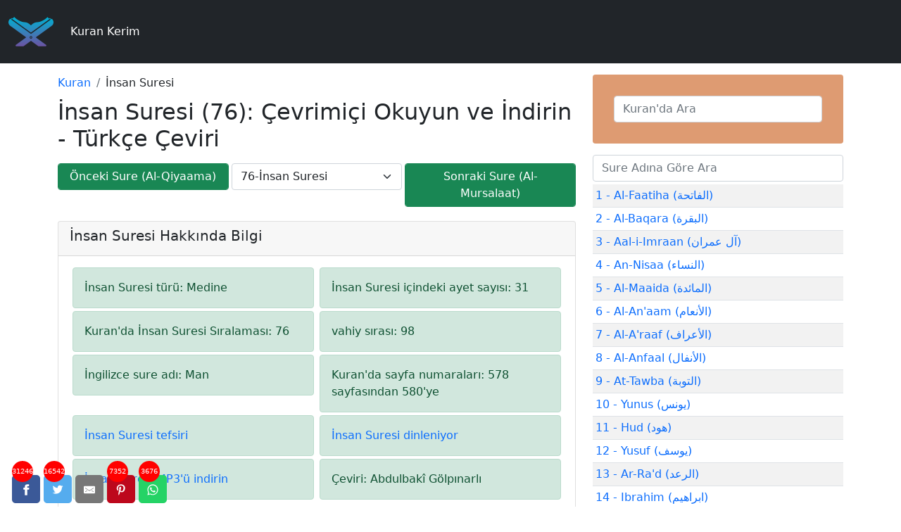

--- FILE ---
content_type: text/html; charset=UTF-8
request_url: https://www.quranglobal.net/tr/surah/al-insaan/
body_size: 14995
content:
<!DOCTYPE html>
<html lang="tr" dir="ltr">
    <head>
        <meta http-equiv="Content-Type" content="text/html; charset=utf-8">
<meta name="viewport" content="width=device-width, initial-scale=1.0">
<title>İnsan Suresi: Tam Metin - Türkçe - Sayfa 578 - 1 ile 5 arasındaki ayetler</title>
<meta name="description" content="İnsan Suresi tam metin: çevrimiçi okuma, dinleme ve MP3 indirme. - Sayfa 578 - 1 ile 5 arasındaki ayetler">
<meta name="keywords" content="İnsan Suresi">

<meta property="og:locale" content="tr" />
<meta property="og:url" content="https://www.quranglobal.net/tr/surah/al-insaan/">
<meta property="og:type" content="article" />
<meta property="og:title" content="İnsan Suresi: Tam Metin - Türkçe - Sayfa 578 - 1 ile 5 arasındaki ayetler" />
<meta property="og:description" content="İnsan Suresi tam metin: çevrimiçi okuma, dinleme ve MP3 indirme. - Sayfa 578 - 1 ile 5 arasındaki ayetler">
<meta property="og:site_name" content="KuranGlobal.net" />
<meta property="og:image" content="https://www.quranglobal.net/modules/quran/data/images/pages/578.png">
<meta property="og:image:width" content="654" />
<meta property="og:image:height" content="960" />
<meta property="og:image:alt" content="İnsan Suresi: Tam Metin - Türkçe - Sayfa 578 - 1 ile 5 arasındaki ayetler" />

<meta name="twitter:card" content="summary">
<meta name="twitter:site" content="KuranGlobal.net" />
<meta name="twitter:title" content="İnsan Suresi: Tam Metin - Türkçe - Sayfa 578 - 1 ile 5 arasındaki ayetler">
<meta name="twitter:description" content="İnsan Suresi tam metin: çevrimiçi okuma, dinleme ve MP3 indirme. - Sayfa 578 - 1 ile 5 arasındaki ayetler">
<meta name="twitter:image" content="https://www.quranglobal.net/modules/quran/data/images/pages/578.png" />
<meta name="twitter:image:alt" content="İnsan Suresi: Tam Metin - Türkçe - Sayfa 578 - 1 ile 5 arasındaki ayetler">

<link rel="canonical" href="https://www.quranglobal.net/tr/surah/al-insaan/" />
<link rel="apple-touch-icon" sizes="57x57" href="/favicons/apple-icon-57x57.png">
<link rel="apple-touch-icon" sizes="60x60" href="/favicons/apple-icon-60x60.png">
<link rel="apple-touch-icon" sizes="72x72" href="/favicons/apple-icon-72x72.png">
<link rel="apple-touch-icon" sizes="76x76" href="/favicons/apple-icon-76x76.png">
<link rel="apple-touch-icon" sizes="114x114" href="/favicons/apple-icon-114x114.png">
<link rel="apple-touch-icon" sizes="120x120" href="/favicons/apple-icon-120x120.png">
<link rel="apple-touch-icon" sizes="144x144" href="/favicons/apple-icon-144x144.png">
<link rel="apple-touch-icon" sizes="152x152" href="/favicons/apple-icon-152x152.png">
<link rel="apple-touch-icon" sizes="180x180" href="/favicons/apple-icon-180x180.png">
<link rel="icon shortcut" type="image/png" sizes="192x192"  href="/favicons/android-icon-192x192.png">
<link rel="icon" type="image/png" sizes="32x32" href="/favicons/favicon-32x32.png">
<link rel="icon" type="image/png" sizes="96x96" href="/favicons/favicon-96x96.png">
<link rel="icon" type="image/png" sizes="16x16" href="/favicons/favicon-16x16.png">
<meta name="msapplication-TileColor" content="#ffffff">
<meta name="msapplication-TileImage" content="/favicons/ms-icon-144x144.png">
<meta name="theme-color" content="#ffffff">

<meta name="robots" content="index, follow" />
<meta name="robots" content="all" />
    <link rel="stylesheet" href="https://www.quranglobal.net/libs/bootstrap/css/bootstrap.min.css" type="text/css" />
    <link rel="stylesheet" href="/style.css" type="text/css" />
    <link rel="stylesheet" href="/style-print.css" media="print" type="text/css" />

<link rel="alternate" href="https://www.quranglobal.net/surah/al-insaan/" hreflang="x-default">	
<link rel="alternate" href="https://www.quranglobal.net/surah/al-insaan/" hreflang="en">	
<link rel="alternate" href="https://www.quranglobal.net/ur/surah/al-insaan/" hreflang="ur">	
<link rel="alternate" href="https://www.quranglobal.net/id/surah/al-insaan/" hreflang="id">	
<link rel="alternate" href="https://www.quranglobal.net/tr/surah/al-insaan/" hreflang="tr">	

<link rel="manifest" href="/manifest.json">
<script type='text/javascript'>
    var website_data = {"lang": "tr", "absolute_url": "https://www.quranglobal.net", "absolute_url_lang": "https://www.quranglobal.net/tr", "ajax_url": "https://www.quranglobal.net/ajax.php"};
</script>
<script async src="https://pagead2.googlesyndication.com/pagead/js/adsbygoogle.js?client=ca-pub-6872751551938381"
     crossorigin="anonymous"></script><link rel="preconnect" href="https://fonts.googleapis.com/">
<!-- Global site tag (gtag.js) - Google Analytics -->
<script async src="https://www.googletagmanager.com/gtag/js?id=G-HS7KMSB2F3"></script>
<script>
  window.dataLayer = window.dataLayer || [];
  function gtag(){dataLayer.push(arguments);}
  gtag('js', new Date());

  gtag('config', 'G-HS7KMSB2F3');
</script>
<script>
    function waitFor(t, i) {
        var n = function (t, i) {
            return void 0 !== t[i[0]] && (!(i.length > 1) || n(t[i[0]], i.slice(1)))
        }, o = !1;
        if ("string" == typeof t && (o = !n(window, t.split("."))), "object" == typeof t)
            for (var e = 0; e < t.length; e++)
                n(window, t[e].split(".")) || (o = !0);
        if (o)
            return setTimeout(function () {
                waitFor(t, i)
            }, 10);
        "function" == typeof i && i()
    }
</script>
<meta property="fb:pages" content="107303228680923" />
        <link rel="stylesheet" href="https://www.quranglobal.net/modules/quran/style.css" type="text/css" />
            </head>
    <body>
        <div class="header">
    <nav class="navbar navbar-expand-lg navbar-dark bg-dark">
        <div class="container-fluid">
            <a class="navbar-brand" href="https://www.quranglobal.net/tr/"><img height="64" width="64" src="https://www.quranglobal.net/images/quran.png" alt="Salatok.com Ana Sayfası"></a>
            <button class="navbar-toggler" type="button" data-bs-toggle="collapse" data-bs-target="#header-navbar-content" aria-controls="header-navbar-content" aria-expanded="false" aria-label="Toggle navigation">
                <span class="navbar-toggler-icon"></span>
            </button>
            <div class="collapse navbar-collapse" id="header-navbar-content">
                <ul class="navbar-nav me-auto mb-2 mb-lg-0">
                    <li class="nav-item">
                        <a class="nav-link active" aria-current="page" href="https://www.quranglobal.net/tr/">Kuran Kerim</a>
                    </li>
                </ul>
            </div>
        </div>
    </nav>
</div>        <div class="container">
            <div class="row mt-3">
                            
                <div class="content col-md-8">
                        <nav aria-label="breadcrumb" class="breadcrumb-nav">
        <ol class="breadcrumb mb-0" itemscope itemtype="https://schema.org/BreadcrumbList">
                            <li  itemprop="itemListElement" itemscope itemtype="https://schema.org/ListItem" class="breadcrumb-item">
                                            <a href="https://www.quranglobal.net/tr/" itemprop="item">
                            <span itemprop="name">Kuran</span>
                        </a>
                                        <meta itemprop="position" content="1" />
                </li>
                                <li  itemprop="itemListElement" itemscope itemtype="https://schema.org/ListItem" class="breadcrumb-item">
                                            <span itemprop="name">İnsan Suresi</span>
                                        <meta itemprop="position" content="2" />
                </li>
                        </ol>    
    </nav>       
                        <h1 class="h2 no-print">İnsan Suresi (76): Çevrimiçi Okuyun ve İndirin                        
                         - Türkçe Çeviri                  
                    </h1>
                    <div class="row gx-1 mt-3 mb-1">
            <div class="col-sm-4 mb-1"><a class="form-control text-center btn btn-success"  href="https://www.quranglobal.net/tr/surah/al-qiyaama/">Önceki Sure (Al-Qiyaama)</a></div>
        <div class="col-sm-4 mb-1">                   
        <select class="surah-select form-control" name="surah">
    <option disabled  >Sure seç</option>
            <option  value="al-faatiha" data-id="al-faatiha"> 1-Fatiha Suresi</option>
            <option  value="al-baqara" data-id="al-baqara"> 2-Bakara Suresi</option>
            <option  value="aal-i-imraan" data-id="aal-i-imraan"> 3-Al-i İmran Suresi</option>
            <option  value="an-nisaa" data-id="an-nisaa"> 4-Nisa Suresi</option>
            <option  value="al-maaida" data-id="al-maaida"> 5-Maide Suresi</option>
            <option  value="al-anaam" data-id="al-anaam"> 6-En'am Suresi</option>
            <option  value="al-araaf" data-id="al-araaf"> 7-Araf Suresi</option>
            <option  value="al-anfaal" data-id="al-anfaal"> 8-Enfal Suresi</option>
            <option  value="at-tawba" data-id="at-tawba"> 9-Tevbe Suresi</option>
            <option  value="yunus" data-id="yunus"> 10-Yunus Suresi</option>
            <option  value="hud" data-id="hud"> 11-Hud Suresi</option>
            <option  value="yusuf" data-id="yusuf"> 12-Yusuf Suresi</option>
            <option  value="ar-rad" data-id="ar-rad"> 13-Ra'd Suresi</option>
            <option  value="ibrahim" data-id="ibrahim"> 14-İbrahim Suresi</option>
            <option  value="al-hijr" data-id="al-hijr"> 15-Hicr Suresi</option>
            <option  value="an-nahl" data-id="an-nahl"> 16-Nahl Suresi</option>
            <option  value="al-israa" data-id="al-israa"> 17-isra suresi</option>
            <option  value="al-kahf" data-id="al-kahf"> 18-Kehf Suresi</option>
            <option  value="maryam" data-id="maryam"> 19-Meryem Suresi</option>
            <option  value="taa-haa" data-id="taa-haa"> 20-Taa-Haa Suresi</option>
            <option  value="al-anbiyaa" data-id="al-anbiyaa"> 21-Enbiya Suresi</option>
            <option  value="al-hajj" data-id="al-hajj"> 22-Hac Suresi</option>
            <option  value="al-muminoon" data-id="al-muminoon"> 23-Müminun Suresi</option>
            <option  value="an-noor" data-id="an-noor"> 24-Nur Suresi</option>
            <option  value="al-furqaan" data-id="al-furqaan"> 25-Furkan Suresi</option>
            <option  value="ash-shuaraa" data-id="ash-shuaraa"> 26-Şuara Suresi</option>
            <option  value="an-naml" data-id="an-naml"> 27-Neml Suresi</option>
            <option  value="al-qasas" data-id="al-qasas"> 28-Kasas Suresi</option>
            <option  value="al-ankaboot" data-id="al-ankaboot"> 29-Ankebut Suresi</option>
            <option  value="ar-room" data-id="ar-room"> 30-Suresi Ar-Oda</option>
            <option  value="luqman" data-id="luqman"> 31-Lokman Suresi</option>
            <option  value="as-sajda" data-id="as-sajda"> 32-Secde Suresi</option>
            <option  value="al-ahzaab" data-id="al-ahzaab"> 33-Ahzab Suresi</option>
            <option  value="saba" data-id="saba"> 34-Sebe Suresi</option>
            <option  value="faatir" data-id="faatir"> 35-Fatır Suresi</option>
            <option  value="yaseen" data-id="yaseen"> 36-Yasin Suresi</option>
            <option  value="as-saaffaat" data-id="as-saaffaat"> 37-Safaat Suresi</option>
            <option  value="saad" data-id="saad"> 38-Saad Suresi</option>
            <option  value="az-zumar" data-id="az-zumar"> 39-Zumer Suresi</option>
            <option  value="al-ghaafir" data-id="al-ghaafir"> 40-Gafir Suresi</option>
            <option  value="fussilat" data-id="fussilat"> 41-Fussilet Suresi</option>
            <option  value="ash-shura" data-id="ash-shura"> 42-Şura Suresi</option>
            <option  value="az-zukhruf" data-id="az-zukhruf"> 43-Zuhruf Suresi</option>
            <option  value="ad-dukhaan" data-id="ad-dukhaan"> 44-Dukhan Suresi</option>
            <option  value="al-jaathiya" data-id="al-jaathiya"> 45-Ceatiye Suresi</option>
            <option  value="al-ahqaf" data-id="al-ahqaf"> 46-Ahkaf Suresi</option>
            <option  value="muhammad" data-id="muhammad"> 47-Muhammed Suresi</option>
            <option  value="al-fath" data-id="al-fath"> 48-Fetih Suresi</option>
            <option  value="al-hujuraat" data-id="al-hujuraat"> 49-Hucurat Suresi</option>
            <option  value="qaaf" data-id="qaaf"> 50-Kaaf Suresi</option>
            <option  value="adh-dhaariyat" data-id="adh-dhaariyat"> 51-Adh-Dhaariyat Suresi</option>
            <option  value="at-tur" data-id="at-tur"> 52-Tur Suresi</option>
            <option  value="an-najm" data-id="an-najm"> 53-Necm Suresi</option>
            <option  value="al-qamar" data-id="al-qamar"> 54-Kamer Suresi</option>
            <option  value="ar-rahmaan" data-id="ar-rahmaan"> 55-Rahman Suresi</option>
            <option  value="al-waaqia" data-id="al-waaqia"> 56-Vakia Suresi</option>
            <option  value="al-hadid" data-id="al-hadid"> 57-Hadid Suresi</option>
            <option  value="al-mujaadila" data-id="al-mujaadila"> 58-Mücadile Suresi</option>
            <option  value="al-hashr" data-id="al-hashr"> 59-Haşr Suresi</option>
            <option  value="al-mumtahana" data-id="al-mumtahana"> 60-Mümtehana Suresi</option>
            <option  value="as-saff" data-id="as-saff"> 61-Saf Suresi</option>
            <option  value="al-jumua" data-id="al-jumua"> 62-Cuma Suresi</option>
            <option  value="al-munaafiqoon" data-id="al-munaafiqoon"> 63-Münafikun Suresi</option>
            <option  value="at-taghaabun" data-id="at-taghaabun"> 64-Teğabun Suresi</option>
            <option  value="at-talaaq" data-id="at-talaaq"> 65-Talak Suresi</option>
            <option  value="at-tahrim" data-id="at-tahrim"> 66-Tahrim Suresi</option>
            <option  value="al-mulk" data-id="al-mulk"> 67-Mülk Suresi</option>
            <option  value="al-qalam" data-id="al-qalam"> 68-Kalam Suresi</option>
            <option  value="al-haaqqa" data-id="al-haaqqa"> 69-Hakka Suresi</option>
            <option  value="al-maaarij" data-id="al-maaarij"> 70-Suresi Ma'aric</option>
            <option  value="nooh" data-id="nooh"> 71-Nuh Suresi</option>
            <option  value="al-jinn" data-id="al-jinn"> 72-Suresi Cin</option>
            <option  value="al-muzzammil" data-id="al-muzzammil"> 73-Müzzemmil Suresi</option>
            <option  value="al-muddaththir" data-id="al-muddaththir"> 74-Müddessir Suresi</option>
            <option  value="al-qiyaama" data-id="al-qiyaama"> 75-Kıyamet Suresi</option>
            <option selected value="al-insaan" data-id="al-insaan"> 76-İnsan Suresi</option>
            <option  value="al-mursalaat" data-id="al-mursalaat"> 77-Mürselât Suresi</option>
            <option  value="an-naba" data-id="an-naba"> 78-Nebe Suresi</option>
            <option  value="an-naaziaat" data-id="an-naaziaat"> 79-An-Naazi'aat Suresi</option>
            <option  value="abasa" data-id="abasa"> 80-Abasa Suresi</option>
            <option  value="at-takwir" data-id="at-takwir"> 81-Tekvir Suresi</option>
            <option  value="al-infitaar" data-id="al-infitaar"> 82-İnfitar Suresi</option>
            <option  value="al-mutaffifin" data-id="al-mutaffifin"> 83-Mutaffifin Suresi</option>
            <option  value="al-inshiqaaq" data-id="al-inshiqaaq"> 84-İnşikaak Suresi</option>
            <option  value="al-burooj" data-id="al-burooj"> 85-Suresi Büroj</option>
            <option  value="at-taariq" data-id="at-taariq"> 86-Tarık Suresi</option>
            <option  value="al-alaa" data-id="al-alaa"> 87-A'la Suresi</option>
            <option  value="al-ghaashiya" data-id="al-ghaashiya"> 88-Gaşiye Suresi</option>
            <option  value="al-fajr" data-id="al-fajr"> 89-Fecr Suresi</option>
            <option  value="al-balad" data-id="al-balad"> 90-Balad Suresi</option>
            <option  value="ash-shams" data-id="ash-shams"> 91-Şems Suresi</option>
            <option  value="al-lail" data-id="al-lail"> 92-Lail Suresi</option>
            <option  value="ad-dhuhaa" data-id="ad-dhuhaa"> 93-Duha Suresi</option>
            <option  value="ash-sharh" data-id="ash-sharh"> 94-Eş-Şerh Suresi</option>
            <option  value="at-tin" data-id="at-tin"> 95-Tin Suresi</option>
            <option  value="al-alaq" data-id="al-alaq"> 96-Alak Suresi</option>
            <option  value="al-qadr" data-id="al-qadr"> 97-Kadir Suresi</option>
            <option  value="al-bayyina" data-id="al-bayyina"> 98-Beyyine Suresi</option>
            <option  value="az-zalzala" data-id="az-zalzala"> 99-Zalzala Suresi</option>
            <option  value="al-aadiyaat" data-id="al-aadiyaat"> 100-Aadiyaat Suresi</option>
            <option  value="al-qaaria" data-id="al-qaaria"> 101-el-Qaari'a Suresi</option>
            <option  value="at-takaathur" data-id="at-takaathur"> 102-Tekatür Suresi</option>
            <option  value="al-asr" data-id="al-asr"> 103-Asr Suresi</option>
            <option  value="al-humaza" data-id="al-humaza"> 104-Humaza Suresi</option>
            <option  value="al-fil" data-id="al-fil"> 105-Fil Suresi</option>
            <option  value="quraish" data-id="quraish"> 106-Kureyş Suresi</option>
            <option  value="al-maaun" data-id="al-maaun"> 107-Suresi Maa'un</option>
            <option  value="al-kawthar" data-id="al-kawthar"> 108-Kevser Suresi</option>
            <option  value="al-kaafiroon" data-id="al-kaafiroon"> 109-Kafirun Suresi</option>
            <option  value="an-nasr" data-id="an-nasr"> 110-Nasr Suresi</option>
            <option  value="al-masad" data-id="al-masad"> 111-Mesed Suresi</option>
            <option  value="al-ikhlaas" data-id="al-ikhlaas"> 112-İhlas Suresi</option>
            <option  value="al-falaq" data-id="al-falaq"> 113-Felak Suresi</option>
            <option  value="an-naas" data-id="an-naas"> 114-Naas Suresi</option>
    </select>    </div> 
            <div class="col-sm-4 mb-1"><a class="form-control text-center btn btn-success"  href="https://www.quranglobal.net/tr/surah/al-mursalaat/">Sonraki Sure (Al-Mursalaat)</a></div>
            
</div>                                            <div class="card sura-info mt-3 bg-gradient no-print">
                        <div class="card-header">
                            <h2 class="card-title h5">İnsan Suresi Hakkında Bilgi</h2>
                        </div>
                        <div class="card-body">
                            <ul class="row gx-2">
                                <li class="col-md-6"><div class="alert alert-success mb-1">İnsan Suresi türü: Medine</div></li>
                                <li class="col-md-6"><div class="alert alert-success mb-1">İnsan Suresi içindeki ayet sayısı: 31</div></li>
                                <li class="col-md-6"><div class="alert alert-success mb-1">Kuran'da İnsan Suresi Sıralaması: 76</div></li>
                                <li class="col-md-6"><div class="alert alert-success mb-1">vahiy sırası: 98</div></li>
                                <li class="col-md-6"><div class="alert alert-success mb-1">İngilizce sure adı: Man</div></li>
                                <li class="col-md-6"><div class="alert alert-success mb-1">Kuran'da sayfa numaraları: 578 sayfasından 580'ye</div></li>
                                <li class="col-md-6"><div class="alert alert-success mb-1"><a href="#tafsir-section">İnsan Suresi tefsiri</a></div></li>
                                <li class="col-md-6"><div class="alert alert-success mb-1"><a href="https://www.quranglobal.net/tr/quran-audio/surah/al-insaan/">İnsan Suresi dinleniyor</a></div></li>
                                <li class="col-md-6"><div class="alert alert-success mb-1"><a href="https://www.quranglobal.net/tr/quran-audio/surah/al-insaan/">İnsan Suresi MP3'ü indirin</a></div></li>
                                                                    <li class="col-md-6"><div class="alert alert-success mb-1">Çeviri: Abdulbakî Gölpınarlı</div></li>
                                                                                            </ul>
                        </div>
                    </div>
                                        <div class="aya-list full-sura">
                        <h2 class="title h3">
                            Surah Al-Insaan<br>                            سُورَةُ الإِنسَانِ<br>

                            <span class="subtitle h3">Sayfa 578 (1 ile 5 arasındaki ayetler)</span>
                        </h2>
                        <div class="quran-page quran-page-578 mb-3">
                            <div class="row gx-1 mt-0 mb-1 pages-nav">
            <div class="col-sm-4 mb-1"><button disabled class="form-control text-center btn btn-quran">Önceki Sayfa</button></div>
        <div class="col-sm-4 mb-1">                   
        <select class="ayah-select form-control w-auto mb-3 m-auto" name="aya">
    <option>Ayet Seç</option>
        <option value="1" data-aya="1" data-page="578"> Aya 1</option>
        <option value="2" data-aya="2" data-page="578"> Aya 2</option>
        <option value="3" data-aya="3" data-page="578"> Aya 3</option>
        <option value="4" data-aya="4" data-page="578"> Aya 4</option>
        <option value="5" data-aya="5" data-page="578"> Aya 5</option>
        <option value="6" data-aya="6" data-page="579"> Aya 6</option>
        <option value="7" data-aya="7" data-page="579"> Aya 7</option>
        <option value="8" data-aya="8" data-page="579"> Aya 8</option>
        <option value="9" data-aya="9" data-page="579"> Aya 9</option>
        <option value="10" data-aya="10" data-page="579"> Aya 10</option>
        <option value="11" data-aya="11" data-page="579"> Aya 11</option>
        <option value="12" data-aya="12" data-page="579"> Aya 12</option>
        <option value="13" data-aya="13" data-page="579"> Aya 13</option>
        <option value="14" data-aya="14" data-page="579"> Aya 14</option>
        <option value="15" data-aya="15" data-page="579"> Aya 15</option>
        <option value="16" data-aya="16" data-page="579"> Aya 16</option>
        <option value="17" data-aya="17" data-page="579"> Aya 17</option>
        <option value="18" data-aya="18" data-page="579"> Aya 18</option>
        <option value="19" data-aya="19" data-page="579"> Aya 19</option>
        <option value="20" data-aya="20" data-page="579"> Aya 20</option>
        <option value="21" data-aya="21" data-page="579"> Aya 21</option>
        <option value="22" data-aya="22" data-page="579"> Aya 22</option>
        <option value="23" data-aya="23" data-page="579"> Aya 23</option>
        <option value="24" data-aya="24" data-page="579"> Aya 24</option>
        <option value="25" data-aya="25" data-page="579"> Aya 25</option>
        <option value="26" data-aya="26" data-page="580"> Aya 26</option>
        <option value="27" data-aya="27" data-page="580"> Aya 27</option>
        <option value="28" data-aya="28" data-page="580"> Aya 28</option>
        <option value="29" data-aya="29" data-page="580"> Aya 29</option>
        <option value="30" data-aya="30" data-page="580"> Aya 30</option>
        <option value="31" data-aya="31" data-page="580"> Aya 31</option>
    </select>
    </div> 
            <div class="col-sm-4 mb-1"><a class="form-control text-center btn btn-quran"  href="https://www.quranglobal.net/tr/surah/al-insaan/page-579/">Sayfa 579 </a></div>
    </div>                                <div class="mid-border">
                                <div class="inner-border">
                                    <img class="corner-decoration corner-left-top" src="https://www.quranglobal.net/modules/quran/images/corner-decoration.jpg"></img>
                                    <img class="corner-decoration corner-right-top" src="https://www.quranglobal.net/modules/quran/images/corner-decoration.jpg"></img>
                                    <img class="corner-decoration corner-right-bottom" src="https://www.quranglobal.net/modules/quran/images/corner-decoration.jpg"></img>
                                    <img class="corner-decoration corner-left-bottom" src="https://www.quranglobal.net/modules/quran/images/corner-decoration.jpg"></img>
                                    <span class="quran-text quran-font">
                                          <div class="basmala text-center mb-3">  <img width="200" height="59" src="https://www.quranglobal.net/modules/quran/images/basmala.png"></div>                                                                                    <span id="aya-1" class="ar-aya aya">
                                                <a href="https://www.quranglobal.net/tr/surah/al-insaan/aya-1/">هَلْ أَتَىٰ عَلَى ٱلْإِنسَٰنِ حِينٌ مِّنَ ٱلدَّهْرِ لَمْ يَكُن شَيْـًٔا مَّذْكُورًا</a> <a href="#tafsir-1"><label title="1 ayetinin tefsiri">﴿<span class="aya-number">1</span>﴾</label>
                                                </a>
                                            </span>
                                                                                    <span id="aya-2" class="ar-aya aya">
                                                <a href="https://www.quranglobal.net/tr/surah/al-insaan/aya-2/">إِنَّا خَلَقْنَا ٱلْإِنسَٰنَ مِن نُّطْفَةٍ أَمْشَاجٍ نَّبْتَلِيهِ فَجَعَلْنَٰهُ سَمِيعًۢا بَصِيرًا</a> <a href="#tafsir-2"><label title="2 ayetinin tefsiri">﴿<span class="aya-number">2</span>﴾</label>
                                                </a>
                                            </span>
                                                                                    <span id="aya-3" class="ar-aya aya">
                                                <a href="https://www.quranglobal.net/tr/surah/al-insaan/aya-3/">إِنَّا هَدَيْنَٰهُ ٱلسَّبِيلَ إِمَّا شَاكِرًا وَإِمَّا كَفُورًا</a> <a href="#tafsir-3"><label title="3 ayetinin tefsiri">﴿<span class="aya-number">3</span>﴾</label>
                                                </a>
                                            </span>
                                                                                    <span id="aya-4" class="ar-aya aya">
                                                <a href="https://www.quranglobal.net/tr/surah/al-insaan/aya-4/">إِنَّآ أَعْتَدْنَا لِلْكَٰفِرِينَ سَلَٰسِلَا۟ وَأَغْلَٰلًا وَسَعِيرًا</a> <a href="#tafsir-4"><label title="4 ayetinin tefsiri">﴿<span class="aya-number">4</span>﴾</label>
                                                </a>
                                            </span>
                                                                                    <span id="aya-5" class="ar-aya aya">
                                                <a href="https://www.quranglobal.net/tr/surah/al-insaan/aya-5/">إِنَّ ٱلْأَبْرَارَ يَشْرَبُونَ مِن كَأْسٍ كَانَ مِزَاجُهَا كَافُورًا</a> <a href="#tafsir-5"><label title="5 ayetinin tefsiri">﴿<span class="aya-number">5</span>﴾</label>
                                                </a>
                                            </span>
                                                                            </span>
                                    <div class="page-number"><span>578</span></div>
                                </div>
                            </div>       
                            <h2 class="h4 mt-3">İnsan Suresi dinle (Arapça ve Türkçe çeviri)</h2>
                            <div class="audio mb-3">
                                <audio controls class="w-100">
                                    <source src="https://archive.org/download/quran_tr_202205/076.mp3" type="audio/mpeg">
                                    Your browser does not support the audio element.
                                </audio>
                            </div>                                            

                        </div>
                    </div>

                    <div id="tafsir-section" class="tafsir-section">    
                                                <div class="aya-list">
                            <div class="tafsir-page tafsir-page-578 mb-3">
                                  <div class="basmala text-center mb-3">  <img width="200" height="59" src="https://www.quranglobal.net/modules/quran/images/basmala.png"></div>                                                                    <div id="tafsir-aya-1" class="aya tafsir-aya-c">
                                        <div class="ar-aya border-0 mb-2 aya-rtl quran-font"><a href="https://www.quranglobal.net/tr/surah/al-insaan/aya-1/">هَلْ أَتَىٰ عَلَى ٱلْإِنسَٰنِ حِينٌ مِّنَ ٱلدَّهْرِ لَمْ يَكُن شَيْـًٔا مَّذْكُورًا <label>﴿1﴾</label></a></div>
                                                                                    <div class="translated-aya aya-ltr">
                                                <h2 class="h5 mb-0">Türkçe Çeviri</h2>
                                                Gerçekten de insana, zamanın bir çağı gelmişti ki anılır bir şey bile değildi insan. <label>(1)</label>
                                            </div>
                                                                                                                            <div class="transliterated-aya aya-ltr">
                                                <h2 class="h5 mb-0">Türkçe Harf çevirisi</h2>
                                                hel etâ `ale-l'insâni ḥînüm mine-ddehri lem yekün şey'em meẕkûrâ. <label>(1)</label>
                                            </div>
                                                                                
                                        <div class="transliterated-aya-en aya-ltr">
                                            <h2 class="h5 mb-0">İngilizce Çevriyazım</h2>
                                            Hal at<u>a</u> AAal<u>a</u> alins<u>a</u>ni <u>h</u>eenun mina a<b>l</b>ddahri lam yakun shayan ma<u>th</u>koor<u>a</u><b>n</b> <label>(1)</label>
                                        </div>     
                                        <div class="audio mb-3">
                                            <audio controls class="w-100" preload="none">
                                                <source src="https://download.quranicaudio.com/verses/Minshawi/Murattal/mp3/076001.mp3" type="audio/mpeg">
                                                Your browser does not support the audio element.
                                            </audio>
                                        </div>                                                   
                                                                            </div>
                                                                    <div id="tafsir-aya-2" class="aya tafsir-aya-c">
                                        <div class="ar-aya border-0 mb-2 aya-rtl quran-font"><a href="https://www.quranglobal.net/tr/surah/al-insaan/aya-2/">إِنَّا خَلَقْنَا ٱلْإِنسَٰنَ مِن نُّطْفَةٍ أَمْشَاجٍ نَّبْتَلِيهِ فَجَعَلْنَٰهُ سَمِيعًۢا بَصِيرًا <label>﴿2﴾</label></a></div>
                                                                                    <div class="translated-aya aya-ltr">
                                                <h2 class="h5 mb-0">Türkçe Çeviri</h2>
                                                Şüphe yok ki biz insanı, bir katre sudan, erkeklik suyuyla kadınlık suyunun rahimde birleşmesinden yarattık sınamak için, derken onu, duyar, görür bir hale getirdik. <label>(2)</label>
                                            </div>
                                                                                                                            <div class="transliterated-aya aya-ltr">
                                                <h2 class="h5 mb-0">Türkçe Harf çevirisi</h2>
                                                innâ ḫalaḳne-l'insâne min nuṭfetin emşâc. nebtelîhi fece`alnâhü semî`am beṣîrâ. <label>(2)</label>
                                            </div>
                                                                                
                                        <div class="transliterated-aya-en aya-ltr">
                                            <h2 class="h5 mb-0">İngilizce Çevriyazım</h2>
                                            Inn<u>a</u> khalaqn<u>a</u> alins<u>a</u>na min nu<u>t</u>fatin amsh<u>a</u>jin nabtaleehi fajaAAaln<u>a</u>hu sameeAAan ba<u>s</u>eer<u>a</u><b>n</b> <label>(2)</label>
                                        </div>     
                                        <div class="audio mb-3">
                                            <audio controls class="w-100" preload="none">
                                                <source src="https://download.quranicaudio.com/verses/Minshawi/Murattal/mp3/076002.mp3" type="audio/mpeg">
                                                Your browser does not support the audio element.
                                            </audio>
                                        </div>                                                   
                                                                            </div>
                                                                    <div id="tafsir-aya-3" class="aya tafsir-aya-c">
                                        <div class="ar-aya border-0 mb-2 aya-rtl quran-font"><a href="https://www.quranglobal.net/tr/surah/al-insaan/aya-3/">إِنَّا هَدَيْنَٰهُ ٱلسَّبِيلَ إِمَّا شَاكِرًا وَإِمَّا كَفُورًا <label>﴿3﴾</label></a></div>
                                                                                    <div class="translated-aya aya-ltr">
                                                <h2 class="h5 mb-0">Türkçe Çeviri</h2>
                                                İster şükretsin, ister nankör olsun, gerçekten de biz ona doğru yolu gösterdik. <label>(3)</label>
                                            </div>
                                                                                                                            <div class="transliterated-aya aya-ltr">
                                                <h2 class="h5 mb-0">Türkçe Harf çevirisi</h2>
                                                innâ hedeynâhü-ssebîle immâ şâkirav veimmâ kefûrâ. <label>(3)</label>
                                            </div>
                                                                                
                                        <div class="transliterated-aya-en aya-ltr">
                                            <h2 class="h5 mb-0">İngilizce Çevriyazım</h2>
                                            Inn<u>a</u> hadayn<u>a</u>hu a<b>l</b>ssabeela imm<u>a</u> sh<u>a</u>kiran waimm<u>a</u> kafoor<u>a</u><b>n</b> <label>(3)</label>
                                        </div>     
                                        <div class="audio mb-3">
                                            <audio controls class="w-100" preload="none">
                                                <source src="https://download.quranicaudio.com/verses/Minshawi/Murattal/mp3/076003.mp3" type="audio/mpeg">
                                                Your browser does not support the audio element.
                                            </audio>
                                        </div>                                                   
                                                                            </div>
                                                                    <div id="tafsir-aya-4" class="aya tafsir-aya-c">
                                        <div class="ar-aya border-0 mb-2 aya-rtl quran-font"><a href="https://www.quranglobal.net/tr/surah/al-insaan/aya-4/">إِنَّآ أَعْتَدْنَا لِلْكَٰفِرِينَ سَلَٰسِلَا۟ وَأَغْلَٰلًا وَسَعِيرًا <label>﴿4﴾</label></a></div>
                                                                                    <div class="translated-aya aya-ltr">
                                                <h2 class="h5 mb-0">Türkçe Çeviri</h2>
                                                Şüphe yok ki kafirlere zincirleri, boyundurukları ve yakıp kavuran cehennemi hazırladık. <label>(4)</label>
                                            </div>
                                                                                                                            <div class="transliterated-aya aya-ltr">
                                                <h2 class="h5 mb-0">Türkçe Harf çevirisi</h2>
                                                innâ a`tednâ lilkâfirîne selâsile veaglâlev vese`îrâ. <label>(4)</label>
                                            </div>
                                                                                
                                        <div class="transliterated-aya-en aya-ltr">
                                            <h2 class="h5 mb-0">İngilizce Çevriyazım</h2>
                                            Inn<u>a</u> aAAtadn<u>a</u> lilk<u>a</u>fireena sal<u>a</u>sila waaghl<u>a</u>lan wasaAAeer<u>a</u><b>n</b> <label>(4)</label>
                                        </div>     
                                        <div class="audio mb-3">
                                            <audio controls class="w-100" preload="none">
                                                <source src="https://download.quranicaudio.com/verses/Minshawi/Murattal/mp3/076004.mp3" type="audio/mpeg">
                                                Your browser does not support the audio element.
                                            </audio>
                                        </div>                                                   
                                                                            </div>
                                                                    <div id="tafsir-aya-5" class="aya tafsir-aya-c">
                                        <div class="ar-aya border-0 mb-2 aya-rtl quran-font"><a href="https://www.quranglobal.net/tr/surah/al-insaan/aya-5/">إِنَّ ٱلْأَبْرَارَ يَشْرَبُونَ مِن كَأْسٍ كَانَ مِزَاجُهَا كَافُورًا <label>﴿5﴾</label></a></div>
                                                                                    <div class="translated-aya aya-ltr">
                                                <h2 class="h5 mb-0">Türkçe Çeviri</h2>
                                                İtaat eden ve iyilikte bulunanlar, şüphe yok ki kaselerle şaraplar içerler ki kafur ırmağının suyu da karıştırılmıştır bu şaraba. <label>(5)</label>
                                            </div>
                                                                                                                            <div class="transliterated-aya aya-ltr">
                                                <h2 class="h5 mb-0">Türkçe Harf çevirisi</h2>
                                                inne-l'ebrâra yeşrabûne min ke'sin kâne mizâcühâ kâfûrâ. <label>(5)</label>
                                            </div>
                                                                                
                                        <div class="transliterated-aya-en aya-ltr">
                                            <h2 class="h5 mb-0">İngilizce Çevriyazım</h2>
                                            Inna alabr<u>a</u>ra yashraboona min kasin k<u>a</u>na miz<u>a</u>juh<u>a</u> k<u>a</u>foor<u>a</u><b>n</b> <label>(5)</label>
                                        </div>     
                                        <div class="audio mb-3">
                                            <audio controls class="w-100" preload="none">
                                                <source src="https://download.quranicaudio.com/verses/Minshawi/Murattal/mp3/076005.mp3" type="audio/mpeg">
                                                Your browser does not support the audio element.
                                            </audio>
                                        </div>                                                   
                                                                            </div>
                                                                <div class="page-number"><span>578</span></div>

                            </div>
                        </div> 
                    </div>   

                </div>
                <div class="sidebar col-md-4">
                    <div class="search-box mb-3"> 
    <div class="search-box-inner">
        <input class="form-control search-word search-aya" type="search" value="" placeholder="Kuran'da Ara" aria-label="Search">

    </div>
</div>
<input class="form-control mb-1" id="search-table" type="text" placeholder="Sure Adına Göre Ara" onkeyup="search_table()"> 
<table id="table" class="table table-sm table-hover table-striped">
    <tbody>
                    <tr>   
                <td>
                    <a href="https://www.quranglobal.net/tr/surah/al-faatiha/">
                        1 - <span class="surah-name">Al-Faatiha (الفاتحة)</span><span class="surah-name d-none"> الفاتحة</span></a>
                </td>
            </tr>
                    <tr>   
                <td>
                    <a href="https://www.quranglobal.net/tr/surah/al-baqara/">
                        2 - <span class="surah-name">Al-Baqara (البقرة)</span><span class="surah-name d-none"> البقرة</span></a>
                </td>
            </tr>
                    <tr>   
                <td>
                    <a href="https://www.quranglobal.net/tr/surah/aal-i-imraan/">
                        3 - <span class="surah-name">Aal-i-Imraan (آل عمران)</span><span class="surah-name d-none"> آل عمران</span></a>
                </td>
            </tr>
                    <tr>   
                <td>
                    <a href="https://www.quranglobal.net/tr/surah/an-nisaa/">
                        4 - <span class="surah-name">An-Nisaa (النساء)</span><span class="surah-name d-none"> النساء</span></a>
                </td>
            </tr>
                    <tr>   
                <td>
                    <a href="https://www.quranglobal.net/tr/surah/al-maaida/">
                        5 - <span class="surah-name">Al-Maaida (المائدة)</span><span class="surah-name d-none"> المائدة</span></a>
                </td>
            </tr>
                    <tr>   
                <td>
                    <a href="https://www.quranglobal.net/tr/surah/al-anaam/">
                        6 - <span class="surah-name">Al-An'aam (الأنعام)</span><span class="surah-name d-none"> الأنعام</span></a>
                </td>
            </tr>
                    <tr>   
                <td>
                    <a href="https://www.quranglobal.net/tr/surah/al-araaf/">
                        7 - <span class="surah-name">Al-A'raaf (الأعراف)</span><span class="surah-name d-none"> الأعراف</span></a>
                </td>
            </tr>
                    <tr>   
                <td>
                    <a href="https://www.quranglobal.net/tr/surah/al-anfaal/">
                        8 - <span class="surah-name">Al-Anfaal (الأنفال)</span><span class="surah-name d-none"> الأنفال</span></a>
                </td>
            </tr>
                    <tr>   
                <td>
                    <a href="https://www.quranglobal.net/tr/surah/at-tawba/">
                        9 - <span class="surah-name">At-Tawba (التوبة)</span><span class="surah-name d-none"> التوبة</span></a>
                </td>
            </tr>
                    <tr>   
                <td>
                    <a href="https://www.quranglobal.net/tr/surah/yunus/">
                        10 - <span class="surah-name">Yunus (يونس)</span><span class="surah-name d-none"> يونس</span></a>
                </td>
            </tr>
                    <tr>   
                <td>
                    <a href="https://www.quranglobal.net/tr/surah/hud/">
                        11 - <span class="surah-name">Hud (هود)</span><span class="surah-name d-none"> هود</span></a>
                </td>
            </tr>
                    <tr>   
                <td>
                    <a href="https://www.quranglobal.net/tr/surah/yusuf/">
                        12 - <span class="surah-name">Yusuf (يوسف)</span><span class="surah-name d-none"> يوسف</span></a>
                </td>
            </tr>
                    <tr>   
                <td>
                    <a href="https://www.quranglobal.net/tr/surah/ar-rad/">
                        13 - <span class="surah-name">Ar-Ra'd (الرعد)</span><span class="surah-name d-none"> الرعد</span></a>
                </td>
            </tr>
                    <tr>   
                <td>
                    <a href="https://www.quranglobal.net/tr/surah/ibrahim/">
                        14 - <span class="surah-name">Ibrahim (ابراهيم)</span><span class="surah-name d-none"> ابراهيم</span></a>
                </td>
            </tr>
                    <tr>   
                <td>
                    <a href="https://www.quranglobal.net/tr/surah/al-hijr/">
                        15 - <span class="surah-name">Al-Hijr (الحجر)</span><span class="surah-name d-none"> الحجر</span></a>
                </td>
            </tr>
                    <tr>   
                <td>
                    <a href="https://www.quranglobal.net/tr/surah/an-nahl/">
                        16 - <span class="surah-name">An-Nahl (النحل)</span><span class="surah-name d-none"> النحل</span></a>
                </td>
            </tr>
                    <tr>   
                <td>
                    <a href="https://www.quranglobal.net/tr/surah/al-israa/">
                        17 - <span class="surah-name">Al-Israa (الإسراء)</span><span class="surah-name d-none"> الإسراء</span></a>
                </td>
            </tr>
                    <tr>   
                <td>
                    <a href="https://www.quranglobal.net/tr/surah/al-kahf/">
                        18 - <span class="surah-name">Al-Kahf (الكهف)</span><span class="surah-name d-none"> الكهف</span></a>
                </td>
            </tr>
                    <tr>   
                <td>
                    <a href="https://www.quranglobal.net/tr/surah/maryam/">
                        19 - <span class="surah-name">Maryam (مريم)</span><span class="surah-name d-none"> مريم</span></a>
                </td>
            </tr>
                    <tr>   
                <td>
                    <a href="https://www.quranglobal.net/tr/surah/taa-haa/">
                        20 - <span class="surah-name">Taa-Haa (طه)</span><span class="surah-name d-none"> طه</span></a>
                </td>
            </tr>
                    <tr>   
                <td>
                    <a href="https://www.quranglobal.net/tr/surah/al-anbiyaa/">
                        21 - <span class="surah-name">Al-Anbiyaa (الأنبياء)</span><span class="surah-name d-none"> الأنبياء</span></a>
                </td>
            </tr>
                    <tr>   
                <td>
                    <a href="https://www.quranglobal.net/tr/surah/al-hajj/">
                        22 - <span class="surah-name">Al-Hajj (الحج)</span><span class="surah-name d-none"> الحج</span></a>
                </td>
            </tr>
                    <tr>   
                <td>
                    <a href="https://www.quranglobal.net/tr/surah/al-muminoon/">
                        23 - <span class="surah-name">Al-Muminoon (المؤمنون)</span><span class="surah-name d-none"> المؤمنون</span></a>
                </td>
            </tr>
                    <tr>   
                <td>
                    <a href="https://www.quranglobal.net/tr/surah/an-noor/">
                        24 - <span class="surah-name">An-Noor (النور)</span><span class="surah-name d-none"> النور</span></a>
                </td>
            </tr>
                    <tr>   
                <td>
                    <a href="https://www.quranglobal.net/tr/surah/al-furqaan/">
                        25 - <span class="surah-name">Al-Furqaan (الفرقان)</span><span class="surah-name d-none"> الفرقان</span></a>
                </td>
            </tr>
                    <tr>   
                <td>
                    <a href="https://www.quranglobal.net/tr/surah/ash-shuaraa/">
                        26 - <span class="surah-name">Ash-Shu'araa (الشعراء)</span><span class="surah-name d-none"> الشعراء</span></a>
                </td>
            </tr>
                    <tr>   
                <td>
                    <a href="https://www.quranglobal.net/tr/surah/an-naml/">
                        27 - <span class="surah-name">An-Naml (النمل)</span><span class="surah-name d-none"> النمل</span></a>
                </td>
            </tr>
                    <tr>   
                <td>
                    <a href="https://www.quranglobal.net/tr/surah/al-qasas/">
                        28 - <span class="surah-name">Al-Qasas (القصص)</span><span class="surah-name d-none"> القصص</span></a>
                </td>
            </tr>
                    <tr>   
                <td>
                    <a href="https://www.quranglobal.net/tr/surah/al-ankaboot/">
                        29 - <span class="surah-name">Al-Ankaboot (العنكبوت)</span><span class="surah-name d-none"> العنكبوت</span></a>
                </td>
            </tr>
                    <tr>   
                <td>
                    <a href="https://www.quranglobal.net/tr/surah/ar-room/">
                        30 - <span class="surah-name">Ar-Room (الروم)</span><span class="surah-name d-none"> الروم</span></a>
                </td>
            </tr>
                    <tr>   
                <td>
                    <a href="https://www.quranglobal.net/tr/surah/luqman/">
                        31 - <span class="surah-name">Luqman (لقمان)</span><span class="surah-name d-none"> لقمان</span></a>
                </td>
            </tr>
                    <tr>   
                <td>
                    <a href="https://www.quranglobal.net/tr/surah/as-sajda/">
                        32 - <span class="surah-name">As-Sajda (السجدة)</span><span class="surah-name d-none"> السجدة</span></a>
                </td>
            </tr>
                    <tr>   
                <td>
                    <a href="https://www.quranglobal.net/tr/surah/al-ahzaab/">
                        33 - <span class="surah-name">Al-Ahzaab (الأحزاب)</span><span class="surah-name d-none"> الأحزاب</span></a>
                </td>
            </tr>
                    <tr>   
                <td>
                    <a href="https://www.quranglobal.net/tr/surah/saba/">
                        34 - <span class="surah-name">Saba (سبإ)</span><span class="surah-name d-none"> سبإ</span></a>
                </td>
            </tr>
                    <tr>   
                <td>
                    <a href="https://www.quranglobal.net/tr/surah/faatir/">
                        35 - <span class="surah-name">Faatir (فاطر)</span><span class="surah-name d-none"> فاطر</span></a>
                </td>
            </tr>
                    <tr>   
                <td>
                    <a href="https://www.quranglobal.net/tr/surah/yaseen/">
                        36 - <span class="surah-name">Yaseen (يس)</span><span class="surah-name d-none"> يس</span></a>
                </td>
            </tr>
                    <tr>   
                <td>
                    <a href="https://www.quranglobal.net/tr/surah/as-saaffaat/">
                        37 - <span class="surah-name">As-Saaffaat (الصافات)</span><span class="surah-name d-none"> الصافات</span></a>
                </td>
            </tr>
                    <tr>   
                <td>
                    <a href="https://www.quranglobal.net/tr/surah/saad/">
                        38 - <span class="surah-name">Saad (ص)</span><span class="surah-name d-none"> ص</span></a>
                </td>
            </tr>
                    <tr>   
                <td>
                    <a href="https://www.quranglobal.net/tr/surah/az-zumar/">
                        39 - <span class="surah-name">Az-Zumar (الزمر)</span><span class="surah-name d-none"> الزمر</span></a>
                </td>
            </tr>
                    <tr>   
                <td>
                    <a href="https://www.quranglobal.net/tr/surah/al-ghaafir/">
                        40 - <span class="surah-name">Al-Ghaafir (غافر)</span><span class="surah-name d-none"> غافر</span></a>
                </td>
            </tr>
                    <tr>   
                <td>
                    <a href="https://www.quranglobal.net/tr/surah/fussilat/">
                        41 - <span class="surah-name">Fussilat (فصلت)</span><span class="surah-name d-none"> فصلت</span></a>
                </td>
            </tr>
                    <tr>   
                <td>
                    <a href="https://www.quranglobal.net/tr/surah/ash-shura/">
                        42 - <span class="surah-name">Ash-Shura (الشورى)</span><span class="surah-name d-none"> الشورى</span></a>
                </td>
            </tr>
                    <tr>   
                <td>
                    <a href="https://www.quranglobal.net/tr/surah/az-zukhruf/">
                        43 - <span class="surah-name">Az-Zukhruf (الزخرف)</span><span class="surah-name d-none"> الزخرف</span></a>
                </td>
            </tr>
                    <tr>   
                <td>
                    <a href="https://www.quranglobal.net/tr/surah/ad-dukhaan/">
                        44 - <span class="surah-name">Ad-Dukhaan (الدخان)</span><span class="surah-name d-none"> الدخان</span></a>
                </td>
            </tr>
                    <tr>   
                <td>
                    <a href="https://www.quranglobal.net/tr/surah/al-jaathiya/">
                        45 - <span class="surah-name">Al-Jaathiya (الجاثية)</span><span class="surah-name d-none"> الجاثية</span></a>
                </td>
            </tr>
                    <tr>   
                <td>
                    <a href="https://www.quranglobal.net/tr/surah/al-ahqaf/">
                        46 - <span class="surah-name">Al-Ahqaf (الأحقاف)</span><span class="surah-name d-none"> الأحقاف</span></a>
                </td>
            </tr>
                    <tr>   
                <td>
                    <a href="https://www.quranglobal.net/tr/surah/muhammad/">
                        47 - <span class="surah-name">Muhammad (محمد)</span><span class="surah-name d-none"> محمد</span></a>
                </td>
            </tr>
                    <tr>   
                <td>
                    <a href="https://www.quranglobal.net/tr/surah/al-fath/">
                        48 - <span class="surah-name">Al-Fath (الفتح)</span><span class="surah-name d-none"> الفتح</span></a>
                </td>
            </tr>
                    <tr>   
                <td>
                    <a href="https://www.quranglobal.net/tr/surah/al-hujuraat/">
                        49 - <span class="surah-name">Al-Hujuraat (الحجرات)</span><span class="surah-name d-none"> الحجرات</span></a>
                </td>
            </tr>
                    <tr>   
                <td>
                    <a href="https://www.quranglobal.net/tr/surah/qaaf/">
                        50 - <span class="surah-name">Qaaf (ق)</span><span class="surah-name d-none"> ق</span></a>
                </td>
            </tr>
                    <tr>   
                <td>
                    <a href="https://www.quranglobal.net/tr/surah/adh-dhaariyat/">
                        51 - <span class="surah-name">Adh-Dhaariyat (الذاريات)</span><span class="surah-name d-none"> الذاريات</span></a>
                </td>
            </tr>
                    <tr>   
                <td>
                    <a href="https://www.quranglobal.net/tr/surah/at-tur/">
                        52 - <span class="surah-name">At-Tur (الطور)</span><span class="surah-name d-none"> الطور</span></a>
                </td>
            </tr>
                    <tr>   
                <td>
                    <a href="https://www.quranglobal.net/tr/surah/an-najm/">
                        53 - <span class="surah-name">An-Najm (النجم)</span><span class="surah-name d-none"> النجم</span></a>
                </td>
            </tr>
                    <tr>   
                <td>
                    <a href="https://www.quranglobal.net/tr/surah/al-qamar/">
                        54 - <span class="surah-name">Al-Qamar (القمر)</span><span class="surah-name d-none"> القمر</span></a>
                </td>
            </tr>
                    <tr>   
                <td>
                    <a href="https://www.quranglobal.net/tr/surah/ar-rahmaan/">
                        55 - <span class="surah-name">Ar-Rahmaan (الرحمن)</span><span class="surah-name d-none"> الرحمن</span></a>
                </td>
            </tr>
                    <tr>   
                <td>
                    <a href="https://www.quranglobal.net/tr/surah/al-waaqia/">
                        56 - <span class="surah-name">Al-Waaqia (الواقعة)</span><span class="surah-name d-none"> الواقعة</span></a>
                </td>
            </tr>
                    <tr>   
                <td>
                    <a href="https://www.quranglobal.net/tr/surah/al-hadid/">
                        57 - <span class="surah-name">Al-Hadid (الحديد)</span><span class="surah-name d-none"> الحديد</span></a>
                </td>
            </tr>
                    <tr>   
                <td>
                    <a href="https://www.quranglobal.net/tr/surah/al-mujaadila/">
                        58 - <span class="surah-name">Al-Mujaadila (المجادلة)</span><span class="surah-name d-none"> المجادلة</span></a>
                </td>
            </tr>
                    <tr>   
                <td>
                    <a href="https://www.quranglobal.net/tr/surah/al-hashr/">
                        59 - <span class="surah-name">Al-Hashr (الحشر)</span><span class="surah-name d-none"> الحشر</span></a>
                </td>
            </tr>
                    <tr>   
                <td>
                    <a href="https://www.quranglobal.net/tr/surah/al-mumtahana/">
                        60 - <span class="surah-name">Al-Mumtahana (الممتحنة)</span><span class="surah-name d-none"> الممتحنة</span></a>
                </td>
            </tr>
                    <tr>   
                <td>
                    <a href="https://www.quranglobal.net/tr/surah/as-saff/">
                        61 - <span class="surah-name">As-Saff (الصف)</span><span class="surah-name d-none"> الصف</span></a>
                </td>
            </tr>
                    <tr>   
                <td>
                    <a href="https://www.quranglobal.net/tr/surah/al-jumua/">
                        62 - <span class="surah-name">Al-Jumu'a (الجمعة)</span><span class="surah-name d-none"> الجمعة</span></a>
                </td>
            </tr>
                    <tr>   
                <td>
                    <a href="https://www.quranglobal.net/tr/surah/al-munaafiqoon/">
                        63 - <span class="surah-name">Al-Munaafiqoon (المنافقون)</span><span class="surah-name d-none"> المنافقون</span></a>
                </td>
            </tr>
                    <tr>   
                <td>
                    <a href="https://www.quranglobal.net/tr/surah/at-taghaabun/">
                        64 - <span class="surah-name">At-Taghaabun (التغابن)</span><span class="surah-name d-none"> التغابن</span></a>
                </td>
            </tr>
                    <tr>   
                <td>
                    <a href="https://www.quranglobal.net/tr/surah/at-talaaq/">
                        65 - <span class="surah-name">At-Talaaq (الطلاق)</span><span class="surah-name d-none"> الطلاق</span></a>
                </td>
            </tr>
                    <tr>   
                <td>
                    <a href="https://www.quranglobal.net/tr/surah/at-tahrim/">
                        66 - <span class="surah-name">At-Tahrim (التحريم)</span><span class="surah-name d-none"> التحريم</span></a>
                </td>
            </tr>
                    <tr>   
                <td>
                    <a href="https://www.quranglobal.net/tr/surah/al-mulk/">
                        67 - <span class="surah-name">Al-Mulk (الملك)</span><span class="surah-name d-none"> الملك</span></a>
                </td>
            </tr>
                    <tr>   
                <td>
                    <a href="https://www.quranglobal.net/tr/surah/al-qalam/">
                        68 - <span class="surah-name">Al-Qalam (القلم)</span><span class="surah-name d-none"> القلم</span></a>
                </td>
            </tr>
                    <tr>   
                <td>
                    <a href="https://www.quranglobal.net/tr/surah/al-haaqqa/">
                        69 - <span class="surah-name">Al-Haaqqa (الحاقة)</span><span class="surah-name d-none"> الحاقة</span></a>
                </td>
            </tr>
                    <tr>   
                <td>
                    <a href="https://www.quranglobal.net/tr/surah/al-maaarij/">
                        70 - <span class="surah-name">Al-Ma'aarij (المعارج)</span><span class="surah-name d-none"> المعارج</span></a>
                </td>
            </tr>
                    <tr>   
                <td>
                    <a href="https://www.quranglobal.net/tr/surah/nooh/">
                        71 - <span class="surah-name">Nooh (نوح)</span><span class="surah-name d-none"> نوح</span></a>
                </td>
            </tr>
                    <tr>   
                <td>
                    <a href="https://www.quranglobal.net/tr/surah/al-jinn/">
                        72 - <span class="surah-name">Al-Jinn (الجن)</span><span class="surah-name d-none"> الجن</span></a>
                </td>
            </tr>
                    <tr>   
                <td>
                    <a href="https://www.quranglobal.net/tr/surah/al-muzzammil/">
                        73 - <span class="surah-name">Al-Muzzammil (المزمل)</span><span class="surah-name d-none"> المزمل</span></a>
                </td>
            </tr>
                    <tr>   
                <td>
                    <a href="https://www.quranglobal.net/tr/surah/al-muddaththir/">
                        74 - <span class="surah-name">Al-Muddaththir (المدثر)</span><span class="surah-name d-none"> المدثر</span></a>
                </td>
            </tr>
                    <tr>   
                <td>
                    <a href="https://www.quranglobal.net/tr/surah/al-qiyaama/">
                        75 - <span class="surah-name">Al-Qiyaama (القيامة)</span><span class="surah-name d-none"> القيامة</span></a>
                </td>
            </tr>
                    <tr>   
                <td>
                    <a href="https://www.quranglobal.net/tr/surah/al-insaan/">
                        76 - <span class="surah-name">Al-Insaan (الانسان)</span><span class="surah-name d-none"> الانسان</span></a>
                </td>
            </tr>
                    <tr>   
                <td>
                    <a href="https://www.quranglobal.net/tr/surah/al-mursalaat/">
                        77 - <span class="surah-name">Al-Mursalaat (المرسلات)</span><span class="surah-name d-none"> المرسلات</span></a>
                </td>
            </tr>
                    <tr>   
                <td>
                    <a href="https://www.quranglobal.net/tr/surah/an-naba/">
                        78 - <span class="surah-name">An-Naba (النبإ)</span><span class="surah-name d-none"> النبإ</span></a>
                </td>
            </tr>
                    <tr>   
                <td>
                    <a href="https://www.quranglobal.net/tr/surah/an-naaziaat/">
                        79 - <span class="surah-name">An-Naazi'aat (النازعات)</span><span class="surah-name d-none"> النازعات</span></a>
                </td>
            </tr>
                    <tr>   
                <td>
                    <a href="https://www.quranglobal.net/tr/surah/abasa/">
                        80 - <span class="surah-name">Abasa (عبس)</span><span class="surah-name d-none"> عبس</span></a>
                </td>
            </tr>
                    <tr>   
                <td>
                    <a href="https://www.quranglobal.net/tr/surah/at-takwir/">
                        81 - <span class="surah-name">At-Takwir (التكوير)</span><span class="surah-name d-none"> التكوير</span></a>
                </td>
            </tr>
                    <tr>   
                <td>
                    <a href="https://www.quranglobal.net/tr/surah/al-infitaar/">
                        82 - <span class="surah-name">Al-Infitaar (الإنفطار)</span><span class="surah-name d-none"> الإنفطار</span></a>
                </td>
            </tr>
                    <tr>   
                <td>
                    <a href="https://www.quranglobal.net/tr/surah/al-mutaffifin/">
                        83 - <span class="surah-name">Al-Mutaffifin (المطففين)</span><span class="surah-name d-none"> المطففين</span></a>
                </td>
            </tr>
                    <tr>   
                <td>
                    <a href="https://www.quranglobal.net/tr/surah/al-inshiqaaq/">
                        84 - <span class="surah-name">Al-Inshiqaaq (الإنشقاق)</span><span class="surah-name d-none"> الإنشقاق</span></a>
                </td>
            </tr>
                    <tr>   
                <td>
                    <a href="https://www.quranglobal.net/tr/surah/al-burooj/">
                        85 - <span class="surah-name">Al-Burooj (البروج)</span><span class="surah-name d-none"> البروج</span></a>
                </td>
            </tr>
                    <tr>   
                <td>
                    <a href="https://www.quranglobal.net/tr/surah/at-taariq/">
                        86 - <span class="surah-name">At-Taariq (الطارق)</span><span class="surah-name d-none"> الطارق</span></a>
                </td>
            </tr>
                    <tr>   
                <td>
                    <a href="https://www.quranglobal.net/tr/surah/al-alaa/">
                        87 - <span class="surah-name">Al-A'laa (الأعلى)</span><span class="surah-name d-none"> الأعلى</span></a>
                </td>
            </tr>
                    <tr>   
                <td>
                    <a href="https://www.quranglobal.net/tr/surah/al-ghaashiya/">
                        88 - <span class="surah-name">Al-Ghaashiya (الغاشية)</span><span class="surah-name d-none"> الغاشية</span></a>
                </td>
            </tr>
                    <tr>   
                <td>
                    <a href="https://www.quranglobal.net/tr/surah/al-fajr/">
                        89 - <span class="surah-name">Al-Fajr (الفجر)</span><span class="surah-name d-none"> الفجر</span></a>
                </td>
            </tr>
                    <tr>   
                <td>
                    <a href="https://www.quranglobal.net/tr/surah/al-balad/">
                        90 - <span class="surah-name">Al-Balad (البلد)</span><span class="surah-name d-none"> البلد</span></a>
                </td>
            </tr>
                    <tr>   
                <td>
                    <a href="https://www.quranglobal.net/tr/surah/ash-shams/">
                        91 - <span class="surah-name">Ash-Shams (الشمس)</span><span class="surah-name d-none"> الشمس</span></a>
                </td>
            </tr>
                    <tr>   
                <td>
                    <a href="https://www.quranglobal.net/tr/surah/al-lail/">
                        92 - <span class="surah-name">Al-Lail (الليل)</span><span class="surah-name d-none"> الليل</span></a>
                </td>
            </tr>
                    <tr>   
                <td>
                    <a href="https://www.quranglobal.net/tr/surah/ad-dhuhaa/">
                        93 - <span class="surah-name">Ad-Dhuhaa (الضحى)</span><span class="surah-name d-none"> الضحى</span></a>
                </td>
            </tr>
                    <tr>   
                <td>
                    <a href="https://www.quranglobal.net/tr/surah/ash-sharh/">
                        94 - <span class="surah-name">Ash-Sharh (الشرح)</span><span class="surah-name d-none"> الشرح</span></a>
                </td>
            </tr>
                    <tr>   
                <td>
                    <a href="https://www.quranglobal.net/tr/surah/at-tin/">
                        95 - <span class="surah-name">At-Tin (التين)</span><span class="surah-name d-none"> التين</span></a>
                </td>
            </tr>
                    <tr>   
                <td>
                    <a href="https://www.quranglobal.net/tr/surah/al-alaq/">
                        96 - <span class="surah-name">Al-Alaq (العلق)</span><span class="surah-name d-none"> العلق</span></a>
                </td>
            </tr>
                    <tr>   
                <td>
                    <a href="https://www.quranglobal.net/tr/surah/al-qadr/">
                        97 - <span class="surah-name">Al-Qadr (القدر)</span><span class="surah-name d-none"> القدر</span></a>
                </td>
            </tr>
                    <tr>   
                <td>
                    <a href="https://www.quranglobal.net/tr/surah/al-bayyina/">
                        98 - <span class="surah-name">Al-Bayyina (البينة)</span><span class="surah-name d-none"> البينة</span></a>
                </td>
            </tr>
                    <tr>   
                <td>
                    <a href="https://www.quranglobal.net/tr/surah/az-zalzala/">
                        99 - <span class="surah-name">Az-Zalzala (الزلزلة)</span><span class="surah-name d-none"> الزلزلة</span></a>
                </td>
            </tr>
                    <tr>   
                <td>
                    <a href="https://www.quranglobal.net/tr/surah/al-aadiyaat/">
                        100 - <span class="surah-name">Al-Aadiyaat (العاديات)</span><span class="surah-name d-none"> العاديات</span></a>
                </td>
            </tr>
                    <tr>   
                <td>
                    <a href="https://www.quranglobal.net/tr/surah/al-qaaria/">
                        101 - <span class="surah-name">Al-Qaari'a (القارعة)</span><span class="surah-name d-none"> القارعة</span></a>
                </td>
            </tr>
                    <tr>   
                <td>
                    <a href="https://www.quranglobal.net/tr/surah/at-takaathur/">
                        102 - <span class="surah-name">At-Takaathur (التكاثر)</span><span class="surah-name d-none"> التكاثر</span></a>
                </td>
            </tr>
                    <tr>   
                <td>
                    <a href="https://www.quranglobal.net/tr/surah/al-asr/">
                        103 - <span class="surah-name">Al-Asr (العصر)</span><span class="surah-name d-none"> العصر</span></a>
                </td>
            </tr>
                    <tr>   
                <td>
                    <a href="https://www.quranglobal.net/tr/surah/al-humaza/">
                        104 - <span class="surah-name">Al-Humaza (الهمزة)</span><span class="surah-name d-none"> الهمزة</span></a>
                </td>
            </tr>
                    <tr>   
                <td>
                    <a href="https://www.quranglobal.net/tr/surah/al-fil/">
                        105 - <span class="surah-name">Al-Fil (الفيل)</span><span class="surah-name d-none"> الفيل</span></a>
                </td>
            </tr>
                    <tr>   
                <td>
                    <a href="https://www.quranglobal.net/tr/surah/quraish/">
                        106 - <span class="surah-name">Quraish (قريش)</span><span class="surah-name d-none"> قريش</span></a>
                </td>
            </tr>
                    <tr>   
                <td>
                    <a href="https://www.quranglobal.net/tr/surah/al-maaun/">
                        107 - <span class="surah-name">Al-Maa'un (الماعون)</span><span class="surah-name d-none"> الماعون</span></a>
                </td>
            </tr>
                    <tr>   
                <td>
                    <a href="https://www.quranglobal.net/tr/surah/al-kawthar/">
                        108 - <span class="surah-name">Al-Kawthar (الكوثر)</span><span class="surah-name d-none"> الكوثر</span></a>
                </td>
            </tr>
                    <tr>   
                <td>
                    <a href="https://www.quranglobal.net/tr/surah/al-kaafiroon/">
                        109 - <span class="surah-name">Al-Kaafiroon (الكافرون)</span><span class="surah-name d-none"> الكافرون</span></a>
                </td>
            </tr>
                    <tr>   
                <td>
                    <a href="https://www.quranglobal.net/tr/surah/an-nasr/">
                        110 - <span class="surah-name">An-Nasr (النصر)</span><span class="surah-name d-none"> النصر</span></a>
                </td>
            </tr>
                    <tr>   
                <td>
                    <a href="https://www.quranglobal.net/tr/surah/al-masad/">
                        111 - <span class="surah-name">Al-Masad (المسد)</span><span class="surah-name d-none"> المسد</span></a>
                </td>
            </tr>
                    <tr>   
                <td>
                    <a href="https://www.quranglobal.net/tr/surah/al-ikhlaas/">
                        112 - <span class="surah-name">Al-Ikhlaas (الإخلاص)</span><span class="surah-name d-none"> الإخلاص</span></a>
                </td>
            </tr>
                    <tr>   
                <td>
                    <a href="https://www.quranglobal.net/tr/surah/al-falaq/">
                        113 - <span class="surah-name">Al-Falaq (الفلق)</span><span class="surah-name d-none"> الفلق</span></a>
                </td>
            </tr>
                    <tr>   
                <td>
                    <a href="https://www.quranglobal.net/tr/surah/an-naas/">
                        114 - <span class="surah-name">An-Naas (الناس)</span><span class="surah-name d-none"> الناس</span></a>
                </td>
            </tr>
           
    </tbody>
</table>
<script>
    function search_table() {
        var input, filter, table, tr, td, i, txtValue;
        input = document.getElementById("search-table");
        filter = input.value.toUpperCase();
        table = document.getElementById("table");
        tr = table.getElementsByTagName("tr");
        for (i = 0; i < tr.length; i++) {
            td = tr[i].getElementsByTagName("td")[0];
            if (td) {
                txtValue = td.textContent || td.innerText;
                if (txtValue.toUpperCase().indexOf(filter) > -1) {
                    tr[i].style.display = "";
                } else {
                    tr[i].style.display = "none";
                }
            }
        }
    }
</script>
                </div>

                                <div class="col-md-12">
                                    </div>
            </div>
            <div class="row">
                    <div class="social-sharing no-print">

        <a class="resp-sharing-button__link" href="https://facebook.com/sharer/sharer.php?u=https%3A%2F%2Fwww.quranglobal.net%2Ftr%2Fsurah%2Fal-insaan%2F" target="_blank" rel="noopener" aria-label="">
            <div class="count">31246</div>   
            <div class="resp-sharing-button resp-sharing-button--facebook resp-sharing-button--small"><div aria-hidden="true" class="resp-sharing-button__icon resp-sharing-button__icon--solid">
                    <svg xmlns="http://www.w3.org/2000/svg" viewBox="0 0 24 24"><path d="M18.77 7.46H14.5v-1.9c0-.9.6-1.1 1-1.1h3V.5h-4.33C10.24.5 9.5 3.44 9.5 5.32v2.15h-3v4h3v12h5v-12h3.85l.42-4z"/></svg>
                </div>
            </div>
        </a>
        <a class="resp-sharing-button__link" href="https://twitter.com/intent/tweet/?text=İnsan Suresi: Tam Metin - Türkçe - Sayfa 578 - 1 ile 5 arasındaki ayetler&amp;url=https%3A%2F%2Fwww.quranglobal.net%2Ftr%2Fsurah%2Fal-insaan%2F" target="_blank" rel="noopener" aria-label="">
            <div class="count">16542</div>   
            <div class="resp-sharing-button resp-sharing-button--twitter resp-sharing-button--small"><div aria-hidden="true" class="resp-sharing-button__icon resp-sharing-button__icon--solid">
                    <svg xmlns="http://www.w3.org/2000/svg" viewBox="0 0 24 24"><path d="M23.44 4.83c-.8.37-1.5.38-2.22.02.93-.56.98-.96 1.32-2.02-.88.52-1.86.9-2.9 1.1-.82-.88-2-1.43-3.3-1.43-2.5 0-4.55 2.04-4.55 4.54 0 .36.03.7.1 1.04-3.77-.2-7.12-2-9.36-4.75-.4.67-.6 1.45-.6 2.3 0 1.56.8 2.95 2 3.77-.74-.03-1.44-.23-2.05-.57v.06c0 2.2 1.56 4.03 3.64 4.44-.67.2-1.37.2-2.06.08.58 1.8 2.26 3.12 4.25 3.16C5.78 18.1 3.37 18.74 1 18.46c2 1.3 4.4 2.04 6.97 2.04 8.35 0 12.92-6.92 12.92-12.93 0-.2 0-.4-.02-.6.9-.63 1.96-1.22 2.56-2.14z"/></svg>
                </div>
            </div>
        </a>
        <a class="resp-sharing-button__link" href="/cdn-cgi/l/email-protection#[base64]" target="_self" rel="noopener" aria-label="">
            <div class="resp-sharing-button resp-sharing-button--email resp-sharing-button--small"><div aria-hidden="true" class="resp-sharing-button__icon resp-sharing-button__icon--solid">
                    <svg xmlns="http://www.w3.org/2000/svg" viewBox="0 0 24 24"><path d="M22 4H2C.9 4 0 4.9 0 6v12c0 1.1.9 2 2 2h20c1.1 0 2-.9 2-2V6c0-1.1-.9-2-2-2zM7.25 14.43l-3.5 2c-.08.05-.17.07-.25.07-.17 0-.34-.1-.43-.25-.14-.24-.06-.55.18-.68l3.5-2c.24-.14.55-.06.68.18.14.24.06.55-.18.68zm4.75.07c-.1 0-.2-.03-.27-.08l-8.5-5.5c-.23-.15-.3-.46-.15-.7.15-.22.46-.3.7-.14L12 13.4l8.23-5.32c.23-.15.54-.08.7.15.14.23.07.54-.16.7l-8.5 5.5c-.08.04-.17.07-.27.07zm8.93 1.75c-.1.16-.26.25-.43.25-.08 0-.17-.02-.25-.07l-3.5-2c-.24-.13-.32-.44-.18-.68s.44-.32.68-.18l3.5 2c.24.13.32.44.18.68z"/></svg>
                </div>
            </div>
        </a>
        <a class="resp-sharing-button__link" href="https://pinterest.com/pin/create/button/?url=https%3A%2F%2Fwww.quranglobal.net%2Ftr%2Fsurah%2Fal-insaan%2F&amp;media=https://www.quranglobal.net/modules/quran/data/images/pages/578.png&amp;description=İnsan Suresi: Tam Metin - Türkçe - Sayfa 578 - 1 ile 5 arasındaki ayetler" target="_blank" rel="noopener" aria-label="">
            <div class="count">7352</div>   
            <div class="resp-sharing-button resp-sharing-button--pinterest resp-sharing-button--small"><div aria-hidden="true" class="resp-sharing-button__icon resp-sharing-button__icon--solid">
                    <svg xmlns="http://www.w3.org/2000/svg" viewBox="0 0 24 24"><path d="M12.14.5C5.86.5 2.7 5 2.7 8.75c0 2.27.86 4.3 2.7 5.05.3.12.57 0 .66-.33l.27-1.06c.1-.32.06-.44-.2-.73-.52-.62-.86-1.44-.86-2.6 0-3.33 2.5-6.32 6.5-6.32 3.55 0 5.5 2.17 5.5 5.07 0 3.8-1.7 7.02-4.2 7.02-1.37 0-2.4-1.14-2.07-2.54.4-1.68 1.16-3.48 1.16-4.7 0-1.07-.58-1.98-1.78-1.98-1.4 0-2.55 1.47-2.55 3.42 0 1.25.43 2.1.43 2.1l-1.7 7.2c-.5 2.13-.08 4.75-.04 5 .02.17.22.2.3.1.14-.18 1.82-2.26 2.4-4.33.16-.58.93-3.63.93-3.63.45.88 1.8 1.65 3.22 1.65 4.25 0 7.13-3.87 7.13-9.05C20.5 4.15 17.18.5 12.14.5z"/></svg>
                </div>
            </div>
        </a>
        <a class="resp-sharing-button__link" href="whatsapp://send?text=İnsan Suresi: Tam Metin - Türkçe - Sayfa 578 - 1 ile 5 arasındaki ayetler%20https%3A%2F%2Fwww.quranglobal.net%2Ftr%2Fsurah%2Fal-insaan%2F" target="_blank" rel="noopener" aria-label="">
            <div class="count">3676</div>   
            <div class="resp-sharing-button resp-sharing-button--whatsapp resp-sharing-button--small"><div aria-hidden="true" class="resp-sharing-button__icon resp-sharing-button__icon--solid">
                    <svg xmlns="http://www.w3.org/2000/svg" viewBox="0 0 24 24"><path d="M20.1 3.9C17.9 1.7 15 .5 12 .5 5.8.5.7 5.6.7 11.9c0 2 .5 3.9 1.5 5.6L.6 23.4l6-1.6c1.6.9 3.5 1.3 5.4 1.3 6.3 0 11.4-5.1 11.4-11.4-.1-2.8-1.2-5.7-3.3-7.8zM12 21.4c-1.7 0-3.3-.5-4.8-1.3l-.4-.2-3.5 1 1-3.4L4 17c-1-1.5-1.4-3.2-1.4-5.1 0-5.2 4.2-9.4 9.4-9.4 2.5 0 4.9 1 6.7 2.8 1.8 1.8 2.8 4.2 2.8 6.7-.1 5.2-4.3 9.4-9.5 9.4zm5.1-7.1c-.3-.1-1.7-.9-1.9-1-.3-.1-.5-.1-.7.1-.2.3-.8 1-.9 1.1-.2.2-.3.2-.6.1s-1.2-.5-2.3-1.4c-.9-.8-1.4-1.7-1.6-2-.2-.3 0-.5.1-.6s.3-.3.4-.5c.2-.1.3-.3.4-.5.1-.2 0-.4 0-.5C10 9 9.3 7.6 9 7c-.1-.4-.4-.3-.5-.3h-.6s-.4.1-.7.3c-.3.3-1 1-1 2.4s1 2.8 1.1 3c.1.2 2 3.1 4.9 4.3.7.3 1.2.5 1.6.6.7.2 1.3.2 1.8.1.6-.1 1.7-.7 1.9-1.3.2-.7.2-1.2.2-1.3-.1-.3-.3-.4-.6-.5z"/></svg>
                </div>
            </div>
        </a>
        <a id="scroll-top" class="resp-sharing-button__link scroll-top" href="">
            <div class="resp-sharing-button resp-sharing-button--top resp-sharing-button--small"><div aria-hidden="true" class="resp-sharing-button__icon resp-sharing-button__icon--solid">
                    <svg viewBox="-75 0 503 503.67999"  xmlns="http://www.w3.org/2000/svg"><g><path d="m240.4375 471.679688h32v32h-32zm0 0"/><path d="m144.4375 471.679688h64v32h-64zm0 0"/><path d="m80.4375 471.679688h32v32h-32zm0 0"/></g><path d="m80.453125 439.679688-.015625-224h-80.097656l176.097656-215.679688 176.109375 215.679688h-80.109375v224zm0 0"/><path d="m80.453125 215.679688h192v32h-192zm0 0"/></svg>
                </div>
            </div>
        </a>
    </div>
    <style>
        .social-sharing{
            position: fixed;
            bottom:5px;
            left: 5px;
            z-index: 1;
        }
        .social-sharing .count{
            background-color: red;
            border-radius: 50px;
            font-size: 10px;
            text-align: center;
            position: absolute;
            width: 30px;
            height: 30px;
            line-height: 30px;
            top: -20px;
        }
        .resp-sharing-button__link,
        .resp-sharing-button__icon {
            display: inline-block
        }

        .resp-sharing-button__link {
            text-decoration: none;
            color: #fff;
            position: relative;
        }

        .resp-sharing-button {
            border-radius: 5px;
            transition: 25ms ease-out;
            padding: 0.5em 0.75em;
            font-family: Helvetica Neue,Helvetica,Arial,sans-serif;
        }

        .resp-sharing-button__icon svg {
            width: 1em;
            height: 1em;
            margin-right: 0.4em;
            vertical-align: top
        }

        .resp-sharing-button--small svg {
            margin: 0;
            vertical-align: middle
        }

        /* Non solid icons get a stroke */
        .resp-sharing-button__icon {
            stroke: #fff;
            fill: none
        }

        /* Solid icons get a fill */
        .resp-sharing-button__icon--solid,
        .resp-sharing-button__icon--solidcircle {
            fill: #fff;
            stroke: none
        }

        .resp-sharing-button--tumblr {
            background-color: #35465C
        }

        .resp-sharing-button--tumblr:hover {
            background-color: #222d3c
        }

        .resp-sharing-button--reddit {
            background-color: #5f99cf
        }

        .resp-sharing-button--reddit:hover {
            background-color: #3a80c1
        }

        .resp-sharing-button--google {
            background-color: #dd4b39
        }

        .resp-sharing-button--google:hover {
            background-color: #c23321
        }

        .resp-sharing-button--linkedin {
            background-color: #0077b5
        }

        .resp-sharing-button--linkedin:hover {
            background-color: #046293
        }

        .resp-sharing-button--xing {
            background-color: #1a7576
        }

        .resp-sharing-button--xing:hover {
            background-color: #114c4c
        }

        .resp-sharing-button--hackernews {
            background-color: #FF6600
        }
        .resp-sharing-button--hackernews:hover, .resp-sharing-button--hackernews:focus {   background-color: #FB6200 }

        .resp-sharing-button--vk {
            background-color: #507299
        }

        .resp-sharing-button--vk:hover {
            background-color: #43648c
        }

        .resp-sharing-button--facebook {
            background-color: #3b5998;
            border-color: #3b5998;
        }

        .resp-sharing-button--facebook:hover,
        .resp-sharing-button--facebook:active {
            background-color: #2d4373;
            border-color: #2d4373;
        }

        .resp-sharing-button--twitter {
            background-color: #55acee;
            border-color: #55acee;
        }

        .resp-sharing-button--twitter:hover,
        .resp-sharing-button--twitter:active {
            background-color: #2795e9;
            border-color: #2795e9;
        }

        .resp-sharing-button--email {
            background-color: #777777;
            border-color: #777777;
        }

        .resp-sharing-button--email:hover,
        .resp-sharing-button--email:active {
            background-color: #5e5e5e;
            border-color: #5e5e5e;
        }

        .resp-sharing-button--pinterest {
            background-color: #bd081c;
            border-color: #bd081c;
        }

        .resp-sharing-button--pinterest:hover,
        .resp-sharing-button--pinterest:active {
            background-color: #8c0615;
            border-color: #8c0615;
        }

        .resp-sharing-button--whatsapp {
            background-color: #25D366;
            border-color: #25D366;
        }

        .resp-sharing-button--whatsapp:hover,
        .resp-sharing-button--whatsapp:active {
            background-color: #1DA851;
            border-color: #1DA851;
        }
        .scroll-top{
            bottom:-100px;
        }

        .resp-sharing-button--top {
            background-color: #25D366;
            border-color: #25D366;
        }

        .resp-sharing-button--top:hover,
        .resp-sharing-button--top:active {
            background-color: #1DA851;
            border-color: #1DA851;
        }

    </style>
<script data-cfasync="false" src="/cdn-cgi/scripts/5c5dd728/cloudflare-static/email-decode.min.js"></script><script>
    waitFor('jQuery', function ($) {
        $ = jQuery;
        'use strict';
        var scrollTopEl = $('#scroll-top');
        $(window).scroll(function () {
            if ($(this).scrollTop() > 100) {
                scrollTopEl.css({
                    bottom: "0px"
                });
            } else {
                scrollTopEl.css({
                    bottom: "-100px"
                });
            }
        });
        scrollTopEl.click(function () {
            $('html, body').animate({
                scrollTop: '0px'
            }, 800);
            return false;
        });
    });
</script>            </div>
        </div>
        <div class="footer mt-3">
    <nav class="navbar navbar-expand-lg navbar-light bg-light" style="background-color: #e3f2fd;">
        <div class="container-fluid">
            <a class="navbar-brand" href="https://www.quranglobal.net/tr/"><img height="64" width="64" src="https://www.quranglobal.net/images/quran.png" alt="KuranGlobal.net"></a>
            <ul class="navbar-nav me-auto mb-2 mb-lg-0">
                <li class="nav-item">
                    <a class="nav-link active" aria-current="page" href="https://www.quranglobal.net/tr/privacy-policy/">Gizlilik Politikası</a>
                </li>
                <li class="nav-item">
                    <a class="nav-link active" aria-current="page" href="https://www.quranglobal.net/tr/disclaimer/">Sorumluluk Reddi</a>
                </li>
                <li class="nav-item">
                    <a class="nav-link active" aria-current="page" href="https://www.quranglobal.net/tr/contact/">Bize Ulaşın</a>
                </li>
                <li class="nav-item">
                    <a class="nav-link disabled" href="#" tabindex="-1" aria-disabled="true">Her hakkı saklıdır</a>
                </li>
                    <ul class ="languages">
                                <li><a href="https://www.quranglobal.net/ar/surah/al-insaan/"><img width="18" height="12" src="https://www.quranglobal.net/images/languages/ar.png" alt="العربية"/> العربية</a> </li>
                                <li><a href="https://www.quranglobal.net/surah/al-insaan/"><img width="18" height="12" src="https://www.quranglobal.net/images/languages/en.png" alt="English"/> English</a> </li>
                                <li><a href="https://www.quranglobal.net/ur/surah/al-insaan/"><img width="18" height="12" src="https://www.quranglobal.net/images/languages/ur.png" alt="اردو"/> اردو</a> </li>
                                <li><a href="https://www.quranglobal.net/id/surah/al-insaan/"><img width="18" height="12" src="https://www.quranglobal.net/images/languages/id.png" alt="Indonesia"/> Indonesia</a> </li>
                                <li><a href="https://www.quranglobal.net/tr/surah/al-insaan/"><img width="18" height="12" src="https://www.quranglobal.net/images/languages/tr.png" alt="Türkçe"/> Türkçe</a> </li>
            </ul>
                    
            </ul>
        </div>
    </nav>
</div>
<div id="eXTReMe" style="display:none">
    <img id="ex-img" height="1" width="1" alt="ex" src="/images/blank.gif">   
    <script><!--
        EXref = "";
        top.document.referrer ? EXref = top.document.referrer : EXref = document.referrer;
        EXs = screen;
        EXw = EXs.width;
        navigator.appName != "Netscape" ? EXb = EXs.colorDepth : EXb = EXs.pixelDepth;
        EXd = document;
        EXw ? "" : EXw = "na";
        EXb ? "" : EXb = "na";
        EXref ? EXref = EXref : EXref = EXd.referrer;
        var ex_src = "https://e0.extreme-dm.com/s9.g?login=quranglo&j=n&jv=n&srw=" + EXw + "&srb=" + EXb + "&l=" + escape(EXref);
        document.getElementById("ex-img").src = ex_src;

        //-->
    </script>
</div>        <link rel="stylesheet" href="https://www.quranglobal.net/style-override.css"><script src="https://www.quranglobal.net/libs/jquery/jquery-3.1.1.min.js"></script><script src="/libs/bootstrap/js/bootstrap.min.js"></script><script src="/js/scripts.js" defer></script>        <script src="https://www.quranglobal.net/modules/quran/search/search.js"></script>
        <script src="https://www.quranglobal.net/modules/quran/js/scripts.js"></script>
        <link rel="stylesheet" href="https://www.quranglobal.net/libs/select2/css/select2.min.css">
<link rel="stylesheet" href="https://www.quranglobal.net/libs/select2/css/select2-bootstrap-5-theme.min.css">
<script src="https://www.quranglobal.net/libs/select2/js/select2.min.js"></script>
<script>
    jQuery(function ($) {
        $(".surah-select").select2({
            width: "100%",
            theme: "bootstrap-5"
            //closeOnSelect: false,
        });
    });
</script>        

<script>
    jQuery(function ($) {
        var base_url = "https://www.quranglobal.net/tr/surah/";
        $('.surah-select').on('change', function () {
            var surah_slug = $(this).find(':selected').data('id')
                var url = base_url + surah_slug + '/'; // get selected value
            if (url) { // require a URL
                window.location = url; // redirect
            }
            return false;
        });
    });

</script>
        
        <script>
    jQuery(function ($) {
        $(".ayah-select").select2({
            width: "100%",
            theme: "bootstrap-5"
            //closeOnSelect: false,
        });
    });
</script>        

<script>
    jQuery(function ($) {
        var base_url = "https://www.quranglobal.net/tr/surah/al-insaan/";
        $('.ayah-select').on('change', function () {
            var ayah_slug = $(this).find(':selected').data('aya')
                var url = base_url + '/aya-'+ayah_slug+'/'; // get selected value
            if (url) { // require a URL
                window.location = url; // redirect
            }
            return false;
        });
    });

</script>
        
    <script defer src="https://static.cloudflareinsights.com/beacon.min.js/vcd15cbe7772f49c399c6a5babf22c1241717689176015" integrity="sha512-ZpsOmlRQV6y907TI0dKBHq9Md29nnaEIPlkf84rnaERnq6zvWvPUqr2ft8M1aS28oN72PdrCzSjY4U6VaAw1EQ==" data-cf-beacon='{"version":"2024.11.0","token":"f749c2cee704484286d70e6b692c6188","r":1,"server_timing":{"name":{"cfCacheStatus":true,"cfEdge":true,"cfExtPri":true,"cfL4":true,"cfOrigin":true,"cfSpeedBrain":true},"location_startswith":null}}' crossorigin="anonymous"></script>
</body>

</html>

--- FILE ---
content_type: text/html; charset=utf-8
request_url: https://www.google.com/recaptcha/api2/aframe
body_size: 267
content:
<!DOCTYPE HTML><html><head><meta http-equiv="content-type" content="text/html; charset=UTF-8"></head><body><script nonce="JWAI1p8tFDr4krC8u2jA4g">/** Anti-fraud and anti-abuse applications only. See google.com/recaptcha */ try{var clients={'sodar':'https://pagead2.googlesyndication.com/pagead/sodar?'};window.addEventListener("message",function(a){try{if(a.source===window.parent){var b=JSON.parse(a.data);var c=clients[b['id']];if(c){var d=document.createElement('img');d.src=c+b['params']+'&rc='+(localStorage.getItem("rc::a")?sessionStorage.getItem("rc::b"):"");window.document.body.appendChild(d);sessionStorage.setItem("rc::e",parseInt(sessionStorage.getItem("rc::e")||0)+1);localStorage.setItem("rc::h",'1769697318950');}}}catch(b){}});window.parent.postMessage("_grecaptcha_ready", "*");}catch(b){}</script></body></html>

--- FILE ---
content_type: text/css
request_url: https://www.quranglobal.net/style.css
body_size: -89
content:
html{
    scroll-behavior: smooth;
}
a {
    text-decoration: none;
}
.credit{
    padding:0px 5px 5px;
    color:#FFF;
    font-size: 12px;
    font-family: cursive;
    display: none;
}

.print-only{
    display: none;
}

#eXTReMe {
    z-index: 1;
    visibility: hidden;
    position: absolute;
    z-index: 10000;
    display:none;
}

label {
    display: inline;
}
input[type='checkbox'] { 
    height: auto;
    width:auto;
}

.error{
    display: none;
}

ul.languages{

}
ul.languages li{
    display: inline-block;
}
ul.languages li a{
    color: #000;
    text-decoration: none;
    padding: 0px 5px;
}

.ads{
    min-height: 290px;
    text-align: center;
    margin: 10px 0px;
}
img{
    max-width: 100%;
    height: auto;
}
.footer{
    margin-bottom: 80px;
}

--- FILE ---
content_type: text/css
request_url: https://www.quranglobal.net/modules/quran/style.css
body_size: 971
content:
.quran-font{
    font-family: 'hafs', serif;
}
.aya label{
    color:lightgreen;
    cursor: pointer;
}
.tafsir-page .aya label{
    color:darkgreen;
    cursor: initial;
}
.aya label:hover{
    color:greenyellow;
}
.tafsir-page .aya label:hover{
    color:darkgreen;
}
.ar-aya-list{
    margin: 0px;
    padding: 0px;
}
.ar-aya{
    font-size: 28px;
    color:#000;
    line-height: 2.5;
}
.ar-aya a{
    text-decoration: none;
    color:#000;
}
.ar-aya a:hover{
    color:red;
}
.ar-aya{
}
.translated-aya,.transliterated-aya,.transliterated-aya-en,.tafsir-aya{
    padding: 10px 0px;
}
.aya-list li{
    padding:10px;
}
.aya-list .tafsir-aya-c:nth-child(odd) {
    /*background-color: #eee;*/
}
.aya-list .tafsir-aya-c:nth-child(even) {
    background-color: #eee;
}
.title{
    font-family: 'Amiri', serif;
    font-size: 40px;
    text-align: center;
    margin: 40px;
}
.full-sura{
    margin: auto;
}

.tafsir-page{
    margin-bottom: 30px;
border-radius: .25rem;
    border: 10px solid #DE9B72;
    line-height: 1.5em;
    padding-top: 20px;
}

.page-number{
    text-align: center;
    font-size: 24px;
    margin: 10px;
    color:#DE9B72;
}
.page-number span{
    display: inline-block;
    border: 1px solid #DE9B72;;
    border-radius: 50%;
    width: 50px;
    height: 50px;
    line-height: 50px;
    opacity: 0.4;
}
.tafsir-aya-c{
    padding: 10px;
    /*border-bottom: 3px solid gray;*/
}
.aya-list .tafsir-aya-c{
    border-bottom: 5px solid #DE9B72;
}
.tafsir-aya,.transliterated-aya-en{
    border-bottom: none;
}

.sura-info ul{
    list-style: none;
    margin: 0px;
    padding: 0px;
}

.breadcrumb-nav{
    margin-bottom: 10px;
}

.img-rounded {
    object-fit: cover;
    border-radius: 50%;
}
/*khjkjkl*/
.quran-text,.quran-text a ,.tafsir-text{
    color: blanchedalmond;
    z-index: 1;
}

.quran-text {
    font-size: 1.5rem;
    direction: rtl;
    text-align: justify;
}

@media (min-width: 992px) {
    .quran-text {
        font-size: 2rem;
    }
}

@media (min-width: 1200px) {
    .quran-text {
        font-size: 2.5rem;
    }
}

.inner-border {
    display: flex;
    justify-content: center;
    flex-direction: column;
}

.mid-border {
    background: #3A3D3E;
    border: 10px solid #DE9B72;
    /*height: 100%;*/
    /*    width: 100%;*/
    padding: 6px;
    margin: auto;
    border-radius: .25rem;
}

.inner-border {
    position: relative;
    border: 2px solid #DE9B72;
    /*height: 100%;*/
    /*    width: 100%;*/
    margin: auto;
    padding: 20px;
}


/* Decorations */
.corner-decoration {
    position: absolute;
    margin: -7px;
}

.corner-decoration.corner-left-top {
    left: 0;
    top: 0;
}

.corner-decoration.corner-right-top {
    top: 0;
    right: 0;
    -webkit-transform: scaleX(-1);
    transform: scaleX(-1);
}

.corner-decoration.corner-right-bottom {
    right: 0;
    bottom: 0;
    -webkit-transform: scale(-1);
    transform: scale(-1);
}

.corner-decoration.corner-left-bottom {
    left: 0;
    bottom: 0;
    -webkit-transform: scaleY(-1);
    transform: scaleY(-1);
}
.show-in-quan{
    font-size: 14px;
    text-decoration: underline;
}
.aya-rtl{
    direction: rtl;
    text-align: right;

}
.aya-ltr{
    direction: ltr;
    text-align: left;

}
.pages-nav{
    z-index: 1;
}
.reciter-c{
    overflow: hidden;
}
.search-word{
    margin-right: 10px;
}
.autocomplete-list{
    position:absolute;
    left:0;
    width:100%;
    z-index:3;
    overflow-y:scroll;
    max-height: 400px;
    top: 45px;
    border: 1px solid #ccc;
    border-radius: 5px;
    font-family: 'hafs', serif;
}
.autocomplete-list div{
    padding:10px;
    cursor:pointer;
    background-color:#fff;
    border-bottom:1px solid #d4d4d4}
.autocomplete-list div img{
    height:20px}
.autocomplete-list div:hover{
    background-color:#e9e9e9}
.autocomplete-active{
    background-color:DodgerBlue!important;
    color:#fff}
.autocomplete-list div:nth-child(odd){
    background-color: #eee;
}
.autocomplete-list div:nth-child(even){
    background-color: #ddd;
}

.aya-number{
    font-family: 'ArabicTwo_Bold', serif;
}
.random .text{
    z-index: 100;
    text-align: justify;
}
/* The sticky class is added to the navbar with JS when it reaches its scroll position */
/*.sticky {
  position: fixed;
  top: 0;
}

 Add some top padding to the page content to prevent sudden quick movement (as the navigation bar gets a new position at the top of the page (position:fixed and top:0) 
.sticky + .content {
  padding-top: 60px;
}*/
.search-box-inner{
    position: relative;
    padding: 30px;
    background-color: #DE9B72;
    border-radius: 0.25rem;
}
.search-box{
    position: -webkit-sticky;
    position: sticky;
    top: 5px;
    z-index: 1000;
}
.sidebar .search-box{
    display: none;
}
@media (min-width: 768px){
 .search-box{
        display: none;
    }
    .sidebar .search-box{
        display: block;
    }
}
.btn-quran {
    color: #000;
    background-color: #DE9B72;
    border-color: #DE9B72;
}
.btn-quran.disabled, .btn-quran:disabled {
    color: #000;
    background-color: #DE9B72;
    border-color: #DE9B72;
}

--- FILE ---
content_type: text/css
request_url: https://www.quranglobal.net/style-print.css
body_size: 140
content:
@page { 
    size: auto;  
    margin: 0mm 0mm; 
}
.col-sm-4,.col-md-4 {
    flex: 0 0 auto;
    width: 33.3333333333%;
}
body {
    -webkit-print-color-adjust: exact;
    color-adjust: exact;
    padding: 0px !important;
}

.header, .footer, .calendar-nav,.google-auto-placed,.ap_container,ins{
    display: none !important;
}
.go-to-today{
    display: none;
}
#scroll-top{
    display: none;
}

.calendar-country{
    display: inline-block;
}

.calendar .hd{
    font-size: 13px;
    left: 2px;
    top: 0px;
    font-weight: normal;
}
.calendar span.gre {
    font-size: 10px;
    bottom: 0px;
    font-weight: normal;
}
.container{
    max-width: none;
}


.calendar table td  .day-c:hover {
    background-color: initial;
    border: initial;
    color: initial;
}
.calendar table th {
    padding: 2px;
}
.calendar table {
    height: 190px;
}
.primary-date, .secondary-date{
    display: inline-block;
    padding: 0px 3px;
}
.holiday {
    font-size: 8px;
    width: 11px;
    height: 11px;
    line-height: 11px;
    background: #1E90FF;
}

.no-print{
    display: none;
}
.credit{
    display: block;
}
.print-only{
    display: initial;
}
.country-calendar .calendar-title,.country-calendar .calendar-country, .country-calendar .primary-year, .country-calendar .secondary-year{
   display: inline-block; 
   margin: 0 4px;
}
.cal-header{
    padding: 5px;
}
.islamic-holidays,.national-holidays,.quran-page:not(.quran-page-order-0),.tafseer-section{
    page-break-before: always;
    margin-top: 50px;
}
.ads,.breadcrumb-nav{
    display: none;
}

--- FILE ---
content_type: text/javascript
request_url: https://www.quranglobal.net/modules/quran/search/search.js
body_size: 754
content:
function autocomplete(sinput) {
    var currentFocus;
    var myVar;
    sinput.addEventListener("input", function (e) {
        clearTimeout(myVar);
        myVar = setTimeout(function () {
            if (sinput.value.trim().length <= 2) {
                return false;
            }
            ajax(website_data.absolute_url +"/modules/quran/search/search-ayas.php?lang=" + website_data.lang + "&kd=" + sinput.value.toLowerCase(), null, function (res) {
                appendResult(sinput, res);
            });
        }, 500);
    });
    sinput.addEventListener("keydown", function (e) {
        var x = document.getElementById(this.id + "autocomplete-list");
        if (x)
            x = x.getElementsByTagName("div");
        if (e.keyCode == 40) {
            currentFocus++;
            addActive(x);
        } else if (e.keyCode == 38) {
            currentFocus--;
            addActive(x);
        } else if (e.keyCode == 13) {
            e.preventDefault();
            if (currentFocus > -1) {
                if (x)
                    x[currentFocus].click();
            }
        }
    });
    function appendResult(sinput, res) {

        var arr = res;
        var a, b, i, val = sinput.value;
        if (!val) {
            return false;
        }
        currentFocus = -1;
        a = document.getElementById(sinput.id + "autocomplete-list");
        if (a) {
            a.innerHTML = "";
        } else {
            a = document.createElement("DIV");
            a.setAttribute("id", sinput.id + "autocomplete-list");
            a.setAttribute("class", "autocomplete-list");
        }

        sinput.parentNode.appendChild(a);
        for (i = 0; i < arr.length; i++) {
            var iOf = arr[i].kds.toUpperCase().indexOf(val.toUpperCase());
            b = document.createElement("DIV");
            b.innerHTML += '<img src="' + website_data.absolute_url + '/modules/quran/images/pin.png" /> ' + arr[i].text;
            b.innerHTML += "<input type='hidden' value='" + JSON.stringify(arr[i]) + "'>";
            b.addEventListener("click", function (e) {
                var selectedVal = JSON.parse(this.getElementsByTagName("input")[0].value)
                //sinput.value = selectedVal.text;
                closeAllLists();
                var fullURL = selectedVal.aya_link;
                window.location.href = fullURL;
            });
            a.appendChild(b);
        }
    }
    function addActive(x) {
        if (!x)
            return false;
        removeActive(x);
        if (currentFocus >= x.length)
            currentFocus = 0;
        if (currentFocus < 0)
            currentFocus = (x.length - 1);
        x[currentFocus].classList.add("autocomplete-active");
    }
    function removeActive(x) {
        for (var i = 0; i < x.length; i++) {
            x[i].classList.remove("autocomplete-active");
        }
    }
    function closeAllLists(elmnt) {
        var x = document.getElementsByClassName("autocomplete-list");
        for (var i = 0; i < x.length; i++) {
            if (elmnt != x[i] && elmnt != sinput) {
                x[i].parentNode.removeChild(x[i]);
            }
        }
    }
    document.addEventListener("click", function (e) {
        closeAllLists(e.target);
    });
    sinput.addEventListener("search", function (e) {
        closeAllLists();
    });  
}

function ajax(url, parm, mFunction) {
    var xhttp = new XMLHttpRequest();
    xhttp.onreadystatechange = function () {
        if (this.readyState == 4 && this.status == 200) {
            mFunction(JSON.parse(this.responseText));
        }
    };
    var str = "";
    if (parm != null) {
        for (var key in parm) {
            if (str != "") {
                str += "&";
            }
            str += key + "=" + encodeURIComponent(parm[key]).trim();
        }
    }
    xhttp.open("GET", url + str, true);
    xhttp.send();

}

//autocomplete(document.getElementById("search-aya"));
const searchInputs = document.getElementsByClassName("search-aya");
for (let i = 0; i < searchInputs.length; i++) {
  autocomplete(searchInputs[i]);
}